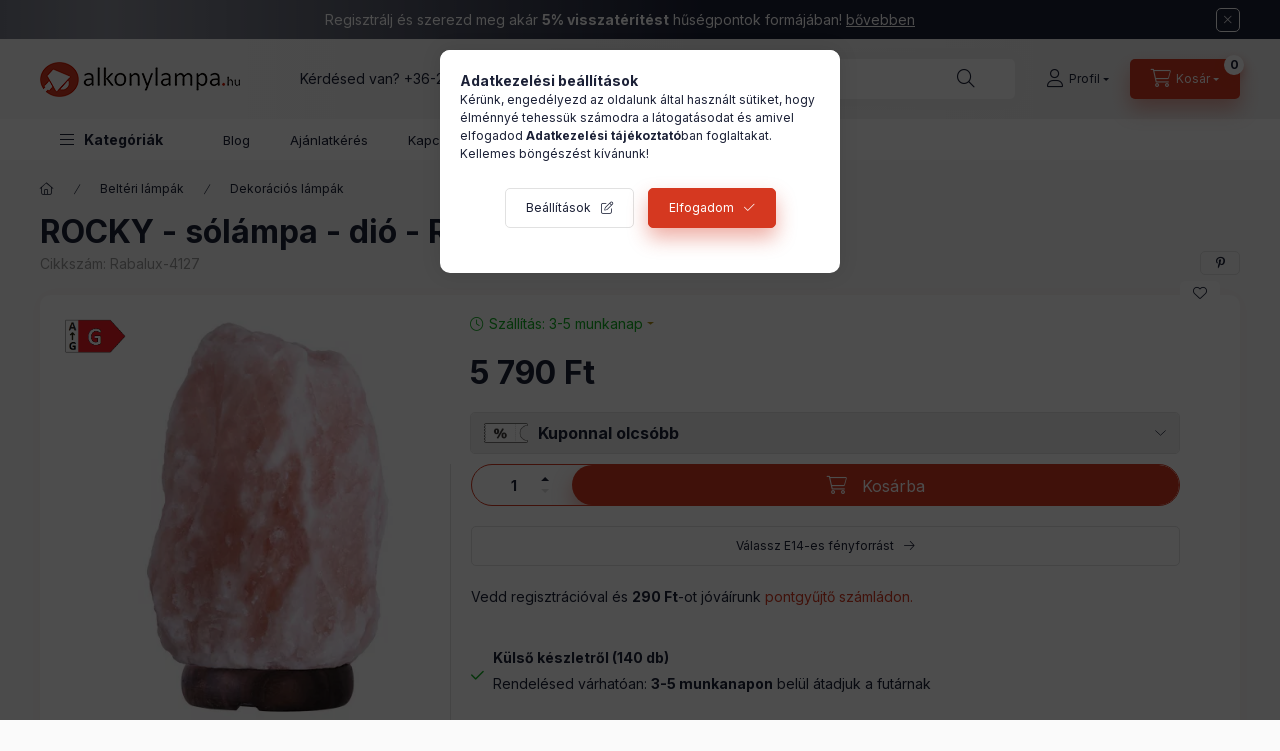

--- FILE ---
content_type: text/html; charset=UTF-8
request_url: https://www.alkonylampa.hu/rocky-solampa-dio-rabalux-4127
body_size: 33677
content:
<!DOCTYPE html>
<html lang="hu">
	<head>
		<meta charset="utf-8">
<meta name="description" content="ROCKY - sólámpa - dió - RABALUX 4127, garanciával kedvező áron, ingyenes házhozszállítással. Online rendelési lehetőség.">
<meta name="robots" content="index, follow">
<meta http-equiv="X-UA-Compatible" content="IE=Edge">
<meta property="og:site_name" content="Alkonylámpa" />
<meta property="og:title" content="ROCKY - sólámpa - dió - RABALUX 4127">
<meta property="og:description" content="ROCKY - sólámpa - dió - RABALUX 4127, garanciával kedvező áron, ingyenes házhozszállítással. Online rendelési lehetőség.">
<meta property="og:type" content="product">
<meta property="og:url" content="https://www.alkonylampa.hu/rocky-solampa-dio-rabalux-4127">
<meta property="og:image" content="https://www.alkonylampa.hu/img/84659/Rabalux-4127/Rabalux-4127.webp">
<meta name="dc.title" content="ROCKY - sólámpa - dió - RABALUX 4127">
<meta name="dc.description" content="ROCKY - sólámpa - dió - RABALUX 4127, garanciával kedvező áron, ingyenes házhozszállítással. Online rendelési lehetőség.">
<meta name="dc.publisher" content="Alkonylámpa">
<meta name="dc.language" content="hu">
<meta name="mobile-web-app-capable" content="yes">
<meta name="apple-mobile-web-app-capable" content="yes">
<meta name="MobileOptimized" content="320">
<meta name="HandheldFriendly" content="true">

<title>ROCKY - sólámpa - dió - RABALUX 4127</title>


<script>
var service_type="shop";
var shop_url_main="https://www.alkonylampa.hu";
var actual_lang="hu";
var money_len="0";
var money_thousend=" ";
var money_dec=",";
var shop_id=84659;
var unas_design_url="https:"+"/"+"/"+"www.alkonylampa.hu"+"/"+"!common_design"+"/"+"custom"+"/"+"janosvitez.unas.hu"+"/";
var unas_design_code='0';
var unas_base_design_code='2400';
var unas_design_ver=4;
var unas_design_subver=1;
var unas_shop_url='https://www.alkonylampa.hu';
var responsive="yes";
var price_nullcut_disable=1;
var config_plus=new Array();
config_plus['product_tooltip']=1;
config_plus['cart_fly_id']="cart-box__fly-to-desktop";
config_plus['cart_redirect']=1;
config_plus['cart_refresh_force']="1";
config_plus['money_type']='Ft';
config_plus['money_type_display']='Ft';
config_plus['accessible_design']=true;
var lang_text=new Array();

var UNAS = UNAS || {};
UNAS.shop={"base_url":'https://www.alkonylampa.hu',"domain":'www.alkonylampa.hu',"username":'janosvitez.unas.hu',"id":84659,"lang":'hu',"currency_type":'Ft',"currency_code":'HUF',"currency_rate":'1',"currency_length":0,"base_currency_length":0,"canonical_url":'https://www.alkonylampa.hu/rocky-solampa-dio-rabalux-4127'};
UNAS.design={"code":'0',"page":'product_details'};
UNAS.api_auth="5341cd41ba1e68e3ebdea739c609d224";
UNAS.customer={"email":'',"id":0,"group_id":0,"without_registration":0};
UNAS.shop["category_id"]="509305";
UNAS.shop["sku"]="Rabalux-4127";
UNAS.shop["product_id"]="644857554";
UNAS.shop["only_private_customer_can_purchase"] = false;
 

UNAS.text = {
    "button_overlay_close": `Bezár`,
    "popup_window": `Felugró ablak`,
    "list": `lista`,
    "updating_in_progress": `frissítés folyamatban`,
    "updated": `frissítve`,
    "is_opened": `megnyitva`,
    "is_closed": `bezárva`,
    "deleted": `törölve`,
    "consent_granted": `hozzájárulás megadva`,
    "consent_rejected": `hozzájárulás elutasítva`,
    "field_is_incorrect": `mező hibás`,
    "error_title": `Hiba!`,
    "product_variants": `termék változatok`,
    "product_added_to_cart": `A termék a kosárba került`,
    "product_added_to_cart_with_qty_problem": `A termékből csak [qty_added_to_cart] [qty_unit] került kosárba`,
    "product_removed_from_cart": `A termék törölve a kosárból`,
    "reg_title_name": `Név`,
    "reg_title_company_name": `Cégnév`,
    "number_of_items_in_cart": `Kosárban lévő tételek száma`,
    "cart_is_empty": `A kosár üres`,
    "cart_updated": `A kosár frissült`
};


UNAS.text["delete_from_compare"]= `Törlés összehasonlításból`;
UNAS.text["comparison"]= `Összehasonlítás`;

UNAS.text["delete_from_favourites"]= `Törlés a kedvencek közül`;
UNAS.text["add_to_favourites"]= `Kedvencekhez`;






window.lazySizesConfig=window.lazySizesConfig || {};
window.lazySizesConfig.loadMode=1;
window.lazySizesConfig.loadHidden=false;

window.dataLayer = window.dataLayer || [];
function gtag(){dataLayer.push(arguments)};
gtag('js', new Date());
</script>

<script src="https://www.alkonylampa.hu/!common_packages/jquery/jquery-3.2.1.js?mod_time=1690980617"></script>
<script src="https://www.alkonylampa.hu/!common_packages/jquery/plugins/migrate/migrate.js?mod_time=1690980618"></script>
<script src="https://www.alkonylampa.hu/!common_packages/jquery/plugins/tippy/popper-2.4.4.min.js?mod_time=1690980618"></script>
<script src="https://www.alkonylampa.hu/!common_packages/jquery/plugins/tippy/tippy-bundle.umd.min.js?mod_time=1690980618"></script>
<script src="https://www.alkonylampa.hu/!common_packages/jquery/plugins/tools/overlay/overlay.js?mod_time=1759904162"></script>
<script src="https://www.alkonylampa.hu/!common_packages/jquery/plugins/tools/toolbox/toolbox.expose.js?mod_time=1725517055"></script>
<script src="https://www.alkonylampa.hu/!common_packages/jquery/plugins/lazysizes/lazysizes.min.js?mod_time=1690980618"></script>
<script src="https://www.alkonylampa.hu/!common_packages/jquery/plugins/lazysizes/plugins/bgset/ls.bgset.min.js?mod_time=1753261540"></script>
<script src="https://www.alkonylampa.hu/!common_packages/jquery/own/shop_common/exploded/common.js?mod_time=1764831094"></script>
<script src="https://www.alkonylampa.hu/!common_packages/jquery/own/shop_common/exploded/common_overlay.js?mod_time=1759904162"></script>
<script src="https://www.alkonylampa.hu/!common_packages/jquery/own/shop_common/exploded/common_shop_popup.js?mod_time=1759904162"></script>
<script src="https://www.alkonylampa.hu/!common_packages/jquery/own/shop_common/exploded/function_accessibility_focus.js?mod_time=1759904162"></script>
<script src="https://www.alkonylampa.hu/!common_packages/jquery/own/shop_common/exploded/page_product_details.js?mod_time=1751445028"></script>
<script src="https://www.alkonylampa.hu/!common_packages/jquery/own/shop_common/exploded/function_favourites.js?mod_time=1725525526"></script>
<script src="https://www.alkonylampa.hu/!common_packages/jquery/own/shop_common/exploded/function_compare.js?mod_time=1751445028"></script>
<script src="https://www.alkonylampa.hu/!common_packages/jquery/own/shop_common/exploded/function_recommend.js?mod_time=1751445028"></script>
<script src="https://www.alkonylampa.hu/!common_packages/jquery/own/shop_common/exploded/function_search_smart_placeholder.js?mod_time=1751445028"></script>
<script src="https://www.alkonylampa.hu/!common_packages/jquery/own/shop_common/exploded/function_accessibility_status.js?mod_time=1764233415"></script>
<script src="https://www.alkonylampa.hu/!common_packages/jquery/plugins/hoverintent/hoverintent.js?mod_time=1690980618"></script>
<script src="https://www.alkonylampa.hu/!common_packages/jquery/own/shop_tooltip/shop_tooltip.js?mod_time=1759904162"></script>
<script src="https://www.alkonylampa.hu/!common_packages/jquery/plugins/flickity/v3/flickity.pkgd.min.js?mod_time=1759904162"></script>
<script src="https://www.alkonylampa.hu/!common_packages/jquery/plugins/toastr/toastr.min.js?mod_time=1690980618"></script>
<script src="https://www.alkonylampa.hu/!common_design/base/002400/main.js?mod_time=1764233415"></script>
<script src="https://www.alkonylampa.hu/!common_packages/jquery/plugins/flickity/v3/as-nav-for.js?mod_time=1690980618"></script>
<script src="https://www.alkonylampa.hu/!common_packages/jquery/plugins/flickity/v3/flickity-sync.js?mod_time=1690980618"></script>
<script src="https://www.alkonylampa.hu/!common_packages/jquery/plugins/photoswipe/photoswipe.min.js?mod_time=1690980618"></script>
<script src="https://www.alkonylampa.hu/!common_packages/jquery/plugins/photoswipe/photoswipe-ui-default.min.js?mod_time=1690980618"></script>

<link href="https://www.alkonylampa.hu/temp/shop_84659_2d0881faf14ce4accd71c71b69a71e55.css?mod_time=1768647798" rel="stylesheet" type="text/css">

<link href="https://www.alkonylampa.hu/rocky-solampa-dio-rabalux-4127" rel="canonical">
<link rel="apple-touch-icon" href="https://www.alkonylampa.hu/shop_ordered/84659/pic/favicon/favicon72.png" sizes="72x72">
<link rel="apple-touch-icon" href="https://www.alkonylampa.hu/shop_ordered/84659/pic/favicon/favicon114.png" sizes="114x114">
<link rel="apple-touch-icon" href="https://www.alkonylampa.hu/shop_ordered/84659/pic/favicon/favicon152.png" sizes="152x152">
<link rel="apple-touch-icon" href="https://www.alkonylampa.hu/shop_ordered/84659/pic/favicon/favicon167.png" sizes="167x167">
<link rel="apple-touch-icon" href="https://www.alkonylampa.hu/shop_ordered/84659/pic/favicon/favicon180.png" sizes="180x180">
<link id="favicon-16x16" rel="icon" type="image/png" href="https://www.alkonylampa.hu/shop_ordered/84659/pic/favicon/favicon16.png" sizes="16x16">
<link id="favicon-32x32" rel="icon" type="image/png" href="https://www.alkonylampa.hu/shop_ordered/84659/pic/favicon/favicon32.png" sizes="32x32">
<link id="favicon-96x96" rel="icon" type="image/png" href="https://www.alkonylampa.hu/shop_ordered/84659/pic/favicon/favicon96.png" sizes="96x96">
<link id="favicon-192x192" rel="icon" type="image/png" href="https://www.alkonylampa.hu/shop_ordered/84659/pic/favicon/favicon192.png" sizes="192x192">
<link href="https://www.alkonylampa.hu/shop_ordered/84659/design_pic/favicon.ico" rel="shortcut icon">
<script>
        var google_consent=1;
    
        gtag('consent', 'default', {
           'ad_storage': 'denied',
           'ad_user_data': 'denied',
           'ad_personalization': 'denied',
           'analytics_storage': 'denied',
           'functionality_storage': 'denied',
           'personalization_storage': 'denied',
           'security_storage': 'granted'
        });

    
        gtag('consent', 'update', {
           'ad_storage': 'denied',
           'ad_user_data': 'denied',
           'ad_personalization': 'denied',
           'analytics_storage': 'denied',
           'functionality_storage': 'denied',
           'personalization_storage': 'denied',
           'security_storage': 'granted'
        });

        </script>
    <script async src="https://www.googletagmanager.com/gtag/js?id=G-SCP5TBZRJ3"></script>    <script>
    gtag('config', 'G-SCP5TBZRJ3');

        </script>
        <script>
    var google_analytics=1;

                gtag('event', 'view_item', {
              "currency": "HUF",
              "value": '5790',
              "items": [
                  {
                      "item_id": "Rabalux-4127",
                      "item_name": "ROCKY - sólámpa - dió - RABALUX 4127",
                      "item_category": "Beltéri lámpák/Dekorációs lámpák",
                      "price": '5790'
                  }
              ],
              'non_interaction': true
            });
               </script>
           <script>
        gtag('config', 'AW-1046016842',{'allow_enhanced_conversions':true});
                </script>
                <script>
                       gtag('config', 'AW-10860576129');
                </script>
            <script>
        var google_ads=1;

                gtag('event','remarketing', {
            'ecomm_pagetype': 'product',
            'ecomm_prodid': ["Rabalux-4127"],
            'ecomm_totalvalue': 5790        });
            </script>
    <!-- Arukereso.cz PRODUCT DETAIL script -->
<script>
  (function(t, r, a, c, k, i, n, g) {t["ROIDataObject"] = k;
      t[k]=t[k]||function(){(t[k].q=t[k].q||[]).push(arguments)},t[k].c=i;n=r.createElement(a),
      g=r.getElementsByTagName(a)[0];n.async=1;n.src=c;g.parentNode.insertBefore(n,g)
      })(window, document, "script", "//www.arukereso.hu/ocm/sdk.js?source=unas&version=2&page=product_detail","arukereso", "hu");
</script>
<!-- End Arukereso.hu PRODUCT DETAIL script -->

<script>

const year = 2024,
	month = 04,
	day = 26,
	hour = 23,
	min = 59,
	sec = 0;



      (function() {
let script = document.createElement("script");
script.type = 'module';
script.src = 'https://widget.molin.ai/shop-ai.js?w=3mn0hxk1';
document.head.append(script);
})();
    

</script>

		<meta content="width=device-width, initial-scale=1.0" name="viewport" />
		<link rel="preconnect" href="https://fonts.gstatic.com">
		<link rel="preload" href="https://fonts.googleapis.com/css2?family=Inter:wght@400;700;900&display=swap" as="style" />
		<link rel="stylesheet" href="https://fonts.googleapis.com/css2?family=Inter:wght@400;700;900&display=swap" media="print" onload="this.media='all'">
		<noscript>
			<link rel="stylesheet" href="https://fonts.googleapis.com/css2?family=Inter:wght@400;700;900&display=swap" />
		</noscript>
		<link rel="preload" href="https://www.alkonylampa.hu/!common_design/own/fonts/2400/customicons/custom-icons.css" as="style">
		<link rel="stylesheet" href="https://www.alkonylampa.hu/!common_design/own/fonts/2400/customicons/custom-icons.css" media="print" onload="this.media='all'">
		<noscript>
			<link rel="stylesheet" href="https://www.alkonylampa.hu/!common_design/own/fonts/2400/customicons/custom-icons.css" />
		</noscript>
		<link href="https://www.alkonylampa.hu/!common_design/custom/janosvitez.unas.hu/css/flipclock.css" media="print" onload="this.media='all'" rel="stylesheet">
		
		
		
		
		
		<script defer src="https://www.alkonylampa.hu/!common_design/custom/janosvitez.unas.hu/js/flipclock.min.js"></script>
		
		
		
				
		
		
		
		
		
		
		
		
		
				
		
		
		
		
	</head>

				
				
	
	
	
	
	
	
	
	
	
	
				 	
	
	
	
	
	<body class='design_ver4 design_subver1' id="ud_shop_artdet">
		<div id="box_compare_content" class="text-center fixed-bottom">
				    
                        <script>
                $(document).ready(function(){
                    $("#box_container_shop_compare").hide();
                    $(".js-box-compare-dropdown-btn").hide();
                });
            </script>
            
	
	</div>
	<script>
		function checkCompareItems() {
			let $compare_item_num_el = $('.js-box-compare-item-num');
			$('.box-compare__dropdown-btn-item-num').html($compare_item_num_el.attr('data-count'));
		}
		$(document).on('compareBoxRefreshed', function () {
			checkCompareItems();
		});
	</script>
	
	<div id="image_to_cart" style="display:none; position:absolute; z-index:100000;"></div>
<div class="overlay_common overlay_warning" id="overlay_cart_add"></div>
<script>$(document).ready(function(){ overlay_init("cart_add",{"onBeforeLoad":false}); });</script>
<div id="overlay_login_outer"></div>	
	<script>
	$(document).ready(function(){
	    var login_redir_init="";

		$("#overlay_login_outer").overlay({
			onBeforeLoad: function() {
                var login_redir_temp=login_redir_init;
                if (login_redir_act!="") {
                    login_redir_temp=login_redir_act;
                    login_redir_act="";
                }

									$.ajax({
						type: "GET",
						async: true,
						url: "https://www.alkonylampa.hu/shop_ajax/ajax_popup_login.php",
						data: {
							shop_id:"84659",
							lang_master:"hu",
                            login_redir:login_redir_temp,
							explicit:"ok",
							get_ajax:"1"
						},
						success: function(data){
							$("#overlay_login_outer").html(data);
							if (unas_design_ver >= 5) $("#overlay_login_outer").modal('show');
							$('#overlay_login1 input[name=shop_pass_login]').keypress(function(e) {
								var code = e.keyCode ? e.keyCode : e.which;
								if(code.toString() == 13) {		
									document.form_login_overlay.submit();		
								}	
							});	
						}
					});
								},
			top: 50,
			mask: {
	color: "#000000",
	loadSpeed: 200,
	maskId: "exposeMaskOverlay",
	opacity: 0.7
},
			closeOnClick: (config_plus['overlay_close_on_click_forced'] === 1),
			onClose: function(event, overlayIndex) {
				$("#login_redir").val("");
			},
			load: false
		});
		
			});
	function overlay_login() {
		$(document).ready(function(){
			$("#overlay_login_outer").overlay().load();
		});
	}
	function overlay_login_remind() {
        if (unas_design_ver >= 5) {
            $("#overlay_remind").overlay().load();
        } else {
            $(document).ready(function () {
                $("#overlay_login_outer").overlay().close();
                setTimeout('$("#overlay_remind").overlay().load();', 250);
            });
        }
	}

    var login_redir_act="";
    function overlay_login_redir(redir) {
        login_redir_act=redir;
        $("#overlay_login_outer").overlay().load();
    }
	</script>  
	<div class="overlay_common overlay_info" id="overlay_remind"></div>
<script>$(document).ready(function(){ overlay_init("remind",[]); });</script>

	<script>
    	function overlay_login_error_remind() {
		$(document).ready(function(){
			load_login=0;
			$("#overlay_error").overlay().close();
			setTimeout('$("#overlay_remind").overlay().load();', 250);	
		});
	}
	</script>  
	<div class="overlay_common overlay_info" id="overlay_newsletter"></div>
<script>$(document).ready(function(){ overlay_init("newsletter",[]); });</script>

<script>
function overlay_newsletter() {
    $(document).ready(function(){
        $("#overlay_newsletter").overlay().load();
    });
}
</script>
<div class="overlay_common overlay_error" id="overlay_script"></div>
<script>$(document).ready(function(){ overlay_init("script",[]); });</script>
<style> .grecaptcha-badge { display: none !important; } </style>     <script>
    $(document).ready(function() {
        $.ajax({
            type: "GET",
            url: "https://www.alkonylampa.hu/shop_ajax/ajax_stat.php",
            data: {master_shop_id:"84659",get_ajax:"1"}
        });
    });
    </script>
    

	
	<div id="container" class="page_shop_artdet_Rabalux_4127 		js-ajax-filter-box-checking		 filter-not-exists		 filter-box-in-dropdown		 nav-position-top		 header-will-fixed		 fixed-cart-on-artdet			">
				        <div class="js-element nanobar js-nanobar" data-element-name="header_text_section_1" role="region" aria-label="nanobar">
        <div class="container">
            <div class="header_text_section_1 nanobar__inner">
                                    <p>Regisztrálj és szerezd meg akár <strong>5% visszatérítést</strong> hűségpontok formájában! <span style="text-decoration: underline;"><a href="https://www.alkonylampa.hu/husegpont">bővebben</a></span></p>
                                    <div id="slide"></div>
                                <button type="button" class="btn btn-close nanobar__btn-close" onclick="closeNanobar(this,'header_text_section_1_hide','session','--nanobar-height');" aria-label="Bezár" title="Bezár"></button>
            </div>
        </div>
    </div>
    <script>
        window.addEventListener("DOMContentLoaded", function() {
            root.style.setProperty('--nanobar-height', getHeight($(".js-nanobar")) + "px");
        });
    </script>
    
				<nav id="nav--mobile-top" class="nav header nav--mobile nav--top d-sm-none js-header js-header-fixed">
			<div class="header-inner js-header-inner w-100">
				<div class="d-flex justify-content-center d-sm-none">
										<button type="button" class="hamburger-box__dropdown-btn-mobile burger btn dropdown__btn" id="hamburger-box__dropdown-btn" aria-label="hamburger button" data-btn-for="#hamburger-box__dropdown">
						<span class="burger__lines">
							<span class="burger__line"></span>
							<span class="burger__line"></span>
							<span class="burger__line"></span>
						</span>
						<span class="dropdown__btn-text">
							Kategóriák
						</span>
					</button>
										<button class="search-box__dropdown-btn btn dropdown__btn" aria-label="search button" type="button" data-btn-for="#search-box__dropdown">
						<span class="search-box__dropdown-btn-icon dropdown__btn-icon icon--search"></span>
					</button>

					    
    

					

					
					        <button class="profile__dropdown-btn js-profile-btn btn dropdown__btn" id="profile__dropdown-btn" type="button"
            data-orders="https://www.alkonylampa.hu/shop_order_track.php" data-btn-for="#profile__dropdown"
            aria-label="Profil" aria-haspopup="dialog" aria-expanded="false" aria-controls="profile__dropdown"
    >
        <span class="profile__dropdown-btn-icon dropdown__btn-icon icon--user"></span>
        <span class="profile__text dropdown__btn-text">Profil</span>
            </button>
    
    
					<button class="cart-box__dropdown-btn btn dropdown__btn js-cart-box-loaded-by-ajax" aria-label="cart button" type="button" data-btn-for="#cart-box__dropdown">
						<span class="cart-box__dropdown-btn-icon dropdown__btn-icon icon--cart"></span>
						<span class="cart-box__text dropdown__btn-text">Kosár</span>
									<div id="box_cart_content" class="cart-box">	<span class="bubble cart-box__bubble">0</span>
	</div>
	
					</button>
				</div>
			</div>
		</nav>
						<header class="header header--mobile py-3 px-4 d-flex justify-content-center d-sm-none position-relative has-tel">
			    <div id="header_logo_img" class="js-element header_logo logo" data-element-name="header_logo">
        <div class="header_logo-img-container">
            <div class="header_logo-img-wrapper">
                                                <a class="has-img" href="https://www.alkonylampa.hu/">                    <picture>
                                                <source srcset="https://www.alkonylampa.hu/!common_design/custom/janosvitez.unas.hu/element/layout_hu_header_logo-400x120_1_default.png?time=1698303759 1x, https://www.alkonylampa.hu/!common_design/custom/janosvitez.unas.hu/element/layout_hu_header_logo-400x120_1_default_retina.png?time=1698303759 2x" />
                        <img                              width="200" height="60"
                                                          src="https://www.alkonylampa.hu/!common_design/custom/janosvitez.unas.hu/element/layout_hu_header_logo-400x120_1_default.png?time=1698303759"                             
                             alt="Alkonylámpa                        "/>
                    </picture>
                    </a>                                        </div>
        </div>
    </div>

						<div class="js-element header_text_section_2 d-sm-none" data-element-name="header_text_section_2">
            <div class="header_text_section_2-slide slide-1"><p>Kérdésed van? <a href="tel:+36205518403">+36-20/551-8403</a></p></div>
    </div>

		
		</header>
		<header id="header--desktop" class="header header--desktop d-none d-sm-block js-header js-header-fixed">
			<div class="header-inner js-header-inner">
				<div class="header__top">
					<div class="container">
						<div class="header__top-inner">
							<div class="row no-gutters gutters-md-10 justify-content-center align-items-center">
								<div class="header__top-left col col-xl-auto">
									<div class="header__left-inner d-flex align-items-center">
																				<div class="nav-link--products-placeholder-on-fixed-header burger btn">
											<span class="burger__lines">
												<span class="burger__line"></span>
												<span class="burger__line"></span>
												<span class="burger__line"></span>
											</span>
											<span class="burger__text dropdown__btn-text">
												Kategóriák
											</span>
										</div>
										<button type="button" class="hamburger-box__dropdown-btn burger btn dropdown__btn d-lg-none" id="hamburger-box__dropdown-btn2" aria-label="hamburger button" data-btn-for="#hamburger-box__dropdown">
											<span class="burger__lines">
											  <span class="burger__line"></span>
											  <span class="burger__line"></span>
											  <span class="burger__line"></span>
											</span>
											<span class="burger__text dropdown__btn-text">
											  Kategóriák
											</span>
										</button>
																				    <div id="header_logo_img" class="js-element header_logo logo" data-element-name="header_logo">
        <div class="header_logo-img-container">
            <div class="header_logo-img-wrapper">
                                                <a class="has-img" href="https://www.alkonylampa.hu/">                    <picture>
                                                <source srcset="https://www.alkonylampa.hu/!common_design/custom/janosvitez.unas.hu/element/layout_hu_header_logo-400x120_1_default.png?time=1698303759 1x, https://www.alkonylampa.hu/!common_design/custom/janosvitez.unas.hu/element/layout_hu_header_logo-400x120_1_default_retina.png?time=1698303759 2x" />
                        <img                              width="200" height="60"
                                                          src="https://www.alkonylampa.hu/!common_design/custom/janosvitez.unas.hu/element/layout_hu_header_logo-400x120_1_default.png?time=1698303759"                             
                             alt="Alkonylámpa                        "/>
                    </picture>
                    </a>                                        </div>
        </div>
    </div>

										<div class="js-element header_text_section_2" data-element-name="header_text_section_2">
            <div class="header_text_section_2-slide slide-1"><p>Kérdésed van? <a href="tel:+36205518403">+36-20/551-8403</a></p></div>
    </div>

									</div>
								</div>
								<div class="header__top-right col-auto col-xl d-flex justify-content-end align-items-center">
									<button class="search-box__dropdown-btn btn dropdown__btn d-xl-none" id="#search-box__dropdown-btn2" aria-label="search button" type="button" data-btn-for="#search-box__dropdown2">
										<span class="search-box__dropdown-btn-icon dropdown__btn-icon icon--search"></span>
										<span class="search-box__text dropdown__btn-text">Keresés</span>
									</button>
									<div class="search-box__dropdown dropdown__content dropdown__content-till-lg" id="search-box__dropdown2" data-content-for="#search-box__dropdown-btn2" data-content-direction="full">
										<span class="dropdown__caret"></span>
										<button class="dropdown__btn-close search-box__dropdown__btn-close btn-close" type="button" title="bezár" aria-label="bezár"></button>
										<div class="dropdown__content-inner search-box__inner position-relative js-search browser-is-chrome search-smart-enabled"
     id="box_search_content2">
    <form name="form_include_search2" id="form_include_search2" action="https://www.alkonylampa.hu/shop_search.php" method="get">
    <div class="search-box__form-inner d-flex flex-column">
        <div class="form-group box-search-group mb-0 js-search-smart-insert-after-here">
            <input data-stay-visible-breakpoint="1280" id="box_search_input2" class="search-box__input ac_input js-search-input form-control"
                   name="search" pattern=".{3,100}" aria-label="Nem találod amit keresel?" title="Hosszabb kereső kifejezést írj be!"
                   placeholder="Nem találod amit keresel?" type="search" maxlength="100" autocomplete="off" required                   role="combobox" aria-autocomplete="list" aria-expanded="false"
                                      aria-controls="search-smart-suggestions search-smart-actual-query search-smart-categories search-smart-contents search-smart-products"
                               >
            <div class="search-box__search-btn-outer input-group-append" title="Keresés">
                <button class="btn search-box__search-btn" aria-label="Keresés">
                    <span class="search-box__search-btn-icon icon--search"></span>
                </button>
            </div>
            <div class="search__loading">
                <div class="loading-spinner--small"></div>
            </div>
        </div>
        <div class="ac_results2">
            <span class="ac_result__caret"></span>
        </div>
    </div>
    </form>
</div>

									</div>
																		        <button class="profile__dropdown-btn js-profile-btn btn dropdown__btn" id="profile__dropdown-btn" type="button"
            data-orders="https://www.alkonylampa.hu/shop_order_track.php" data-btn-for="#profile__dropdown"
            aria-label="Profil" aria-haspopup="dialog" aria-expanded="false" aria-controls="profile__dropdown"
    >
        <span class="profile__dropdown-btn-icon dropdown__btn-icon icon--user"></span>
        <span class="profile__text dropdown__btn-text">Profil</span>
            </button>
    
    
									<button id="cart-box__fly-to-desktop" class="cart-box__dropdown-btn btn dropdown__btn js-cart-box-loaded-by-ajax" aria-label="cart button" type="button" data-btn-for="#cart-box__dropdown">
										<span class="cart-box__dropdown-btn-icon dropdown__btn-icon icon--cart"></span>
										<span class="cart-box__text dropdown__btn-text">Kosár</span>
										<span class="bubble cart-box__bubble">-</span>
									</button>
								</div>
							</div>
						</div>
					</div>
				</div>
								<div class="header__bottom">
					<div class="container">
						<nav class="navbar d-none d-lg-flex navbar-expand navbar-light align-items-stretch">
														<ul id="nav--cat" class="nav nav--cat js-navbar-nav">
								<li class="nav-item dropdown nav--main nav-item--products">
									<a class="nav-link nav-link--products burger d-lg-flex" href="#" onclick="event.preventDefault();" role="button" data-text="Kategóriák" data-toggle="dropdown" aria-expanded="false" aria-haspopup="true">
										<span class="burger__lines">
											<span class="burger__line"></span>
											<span class="burger__line"></span>
											<span class="burger__line"></span>
										</span>
										<span class="burger__text dropdown__btn-text">
											Kategóriák
										</span>
									</a>
									<div id="dropdown-cat" class="dropdown-menu d-none d-block clearfix dropdown--cat with-avoid-breaking-megasubmenu dropdown--level-0">
													<ul class="nav-list--0">
			<li id="nav-item-new" class="nav-item spec-item js-nav-item-new">
						<a class="nav-link" href="https://www.alkonylampa.hu/ujdonsagok" >
												<div class="align-items-center gutters-5 row">
						<div class="col-auto">
																					<img height="20" src="https://www.alkonylampa.hu/shop_ordered/84659/pic/ujdonsagok.svg" width="20">							
						</div>
						<div class="col">
							<span class="nav-link__text">
								Újdonságok							</span>
						</div>
					</div>
							</a>
					</li>
			<li id="nav-item-akcio" class="nav-item spec-item js-nav-item-akcio">
						<a class="nav-link" href="https://www.alkonylampa.hu/akcios-lampa" >
												<div class="align-items-center gutters-5 row">
						<div class="col-auto">
							<img height="20" src="https://www.alkonylampa.hu/shop_ordered/84659/pic/akciok.svg" width="20">																					
						</div>
						<div class="col">
							<span class="nav-link__text">
								Akciók							</span>
						</div>
					</div>
							</a>
					</li>
			<li id="nav-item-stock" class="nav-item spec-item js-nav-item-stock">
						<a class="nav-link" href="https://www.alkonylampa.hu/lampa-express" >
												<div class="align-items-center gutters-5 row">
						<div class="col-auto">
														<img height="20" src="https://www.alkonylampa.hu/shop_ordered/84659/pic/azonnal-szallithato-termekek.svg" width="20">														
						</div>
						<div class="col">
							<span class="nav-link__text">
								Lámpa Express							</span>
						</div>
					</div>
							</a>
					</li>
			<li id="nav-item-852730" class="nav-item dropdown js-nav-item-852730">
						<a class="nav-link" href="https://www.alkonylampa.hu/belteri-lampak"  data-toggle="dropdown" data-mouseover="handleSub('852730','https://www.alkonylampa.hu/shop_ajax/ajax_box_cat.php?get_ajax=1&type=layout&change_lang=hu&level=1&key=852730&box_var_name=shop_cat&box_var_layout_cache=1&box_var_expand_cache=yes&box_var_expand_cache_name=desktop&box_var_layout_level0=0&box_var_layout_level1=1&box_var_layout=2&box_var_ajax=1&box_var_section=content&box_var_highlight=yes&box_var_type=expand&box_var_div=no');" aria-haspopup="true" aria-expanded="false">
												<div class="align-items-center gutters-5 row">
						<div class="col-auto">
																												<p><img src="https://www.alkonylampa.hu/shop_ordered/84659/pic/belteri_lampa.svg" width="20" height="20" alt="" /></p>
						</div>
						<div class="col">
							<span class="nav-link__text">
								Beltéri lámpák							</span>
						</div>
					</div>
							</a>
						<div class="megasubmenu dropdown-menu">
				<div class="megasubmenu__sticky-content">
					<div class="loading-spinner"></div>
				</div>
							</div>
					</li>
			<li id="nav-item-908299" class="nav-item dropdown js-nav-item-908299">
						<a class="nav-link" href="https://www.alkonylampa.hu/fenyforrasok"  data-toggle="dropdown" data-mouseover="handleSub('908299','https://www.alkonylampa.hu/shop_ajax/ajax_box_cat.php?get_ajax=1&type=layout&change_lang=hu&level=1&key=908299&box_var_name=shop_cat&box_var_layout_cache=1&box_var_expand_cache=yes&box_var_expand_cache_name=desktop&box_var_layout_level0=0&box_var_layout_level1=1&box_var_layout=2&box_var_ajax=1&box_var_section=content&box_var_highlight=yes&box_var_type=expand&box_var_div=no');" aria-haspopup="true" aria-expanded="false">
												<div class="align-items-center gutters-5 row">
						<div class="col-auto">
																												<p><img src="https://www.alkonylampa.hu/shop_ordered/84659/pic/fenyforras.svg" width="20" height="20" alt="" /></p>
						</div>
						<div class="col">
							<span class="nav-link__text">
								Fényforrások							</span>
						</div>
					</div>
							</a>
						<div class="megasubmenu dropdown-menu">
				<div class="megasubmenu__sticky-content">
					<div class="loading-spinner"></div>
				</div>
							</div>
					</li>
			<li id="nav-item-468601" class="nav-item dropdown js-nav-item-468601">
						<a class="nav-link" href="https://www.alkonylampa.hu/helyisegek-szerint"  data-toggle="dropdown" data-mouseover="handleSub('468601','https://www.alkonylampa.hu/shop_ajax/ajax_box_cat.php?get_ajax=1&type=layout&change_lang=hu&level=1&key=468601&box_var_name=shop_cat&box_var_layout_cache=1&box_var_expand_cache=yes&box_var_expand_cache_name=desktop&box_var_layout_level0=0&box_var_layout_level1=1&box_var_layout=2&box_var_ajax=1&box_var_section=content&box_var_highlight=yes&box_var_type=expand&box_var_div=no');" aria-haspopup="true" aria-expanded="false">
												<div class="align-items-center gutters-5 row">
						<div class="col-auto">
																												<p><img src="https://www.alkonylampa.hu/shop_ordered/84659/pic/helyisegek_szerint.svg" width="20" height="20" alt="" /></p>
						</div>
						<div class="col">
							<span class="nav-link__text">
								Helyiségek szerint							</span>
						</div>
					</div>
							</a>
						<div class="megasubmenu dropdown-menu">
				<div class="megasubmenu__sticky-content">
					<div class="loading-spinner"></div>
				</div>
							</div>
					</li>
			<li id="nav-item-222016" class="nav-item dropdown js-nav-item-222016">
						<a class="nav-link" href="https://www.alkonylampa.hu/kulteri-lampak"  data-toggle="dropdown" data-mouseover="handleSub('222016','https://www.alkonylampa.hu/shop_ajax/ajax_box_cat.php?get_ajax=1&type=layout&change_lang=hu&level=1&key=222016&box_var_name=shop_cat&box_var_layout_cache=1&box_var_expand_cache=yes&box_var_expand_cache_name=desktop&box_var_layout_level0=0&box_var_layout_level1=1&box_var_layout=2&box_var_ajax=1&box_var_section=content&box_var_highlight=yes&box_var_type=expand&box_var_div=no');" aria-haspopup="true" aria-expanded="false">
												<div class="align-items-center gutters-5 row">
						<div class="col-auto">
																												<p><img src="https://www.alkonylampa.hu/shop_ordered/84659/pic/kulteri_lampa.svg" width="20" height="20" alt="" /></p>
						</div>
						<div class="col">
							<span class="nav-link__text">
								Kültéri lámpák							</span>
						</div>
					</div>
							</a>
						<div class="megasubmenu dropdown-menu">
				<div class="megasubmenu__sticky-content">
					<div class="loading-spinner"></div>
				</div>
							</div>
					</li>
			<li id="nav-item-997082" class="nav-item dropdown js-nav-item-997082">
						<a class="nav-link" href="https://www.alkonylampa.hu/marka"  data-toggle="dropdown" data-mouseover="handleSub('997082','https://www.alkonylampa.hu/shop_ajax/ajax_box_cat.php?get_ajax=1&type=layout&change_lang=hu&level=1&key=997082&box_var_name=shop_cat&box_var_layout_cache=1&box_var_expand_cache=yes&box_var_expand_cache_name=desktop&box_var_layout_level0=0&box_var_layout_level1=1&box_var_layout=2&box_var_ajax=1&box_var_section=content&box_var_highlight=yes&box_var_type=expand&box_var_div=no');" aria-haspopup="true" aria-expanded="false">
												<div class="align-items-center gutters-5 row">
						<div class="col-auto">
																												<p><img src="https://www.alkonylampa.hu/shop_ordered/84659/pic/marka.svg" width="20" height="20" alt="" /></p>
						</div>
						<div class="col">
							<span class="nav-link__text">
								Márka							</span>
						</div>
					</div>
							</a>
						<div class="megasubmenu dropdown-menu">
				<div class="megasubmenu__sticky-content">
					<div class="loading-spinner"></div>
				</div>
							</div>
					</li>
			<li id="nav-item-898884" class="nav-item dropdown js-nav-item-898884">
						<a class="nav-link" href="https://www.alkonylampa.hu/okos-vilagitas"  data-toggle="dropdown" data-mouseover="handleSub('898884','https://www.alkonylampa.hu/shop_ajax/ajax_box_cat.php?get_ajax=1&type=layout&change_lang=hu&level=1&key=898884&box_var_name=shop_cat&box_var_layout_cache=1&box_var_expand_cache=yes&box_var_expand_cache_name=desktop&box_var_layout_level0=0&box_var_layout_level1=1&box_var_layout=2&box_var_ajax=1&box_var_section=content&box_var_highlight=yes&box_var_type=expand&box_var_div=no');" aria-haspopup="true" aria-expanded="false">
												<div class="align-items-center gutters-5 row">
						<div class="col-auto">
																												<p><img src="https://www.alkonylampa.hu/shop_ordered/84659/pic/okos_vilagitas.svg" width="20" height="20" alt="" /></p>
						</div>
						<div class="col">
							<span class="nav-link__text">
								Okos világítás							</span>
						</div>
					</div>
							</a>
						<div class="megasubmenu dropdown-menu">
				<div class="megasubmenu__sticky-content">
					<div class="loading-spinner"></div>
				</div>
							</div>
					</li>
		</ul>

	
									</div>
								</li>
							</ul>
																													
	<ul id="nav--menu" class="nav nav--menu js-navbar-nav">
									<li class="nav-item nav--main js-nav-item-930300">
										<a class="nav-link" href="https://www.alkonylampa.hu/blog" >
											Blog
					</a>
									</li>
												<li class="nav-item nav--main js-nav-item-156838">
										<a class="nav-link" href="https://www.alkonylampa.hu/ajanlatkeres" >
											Ajánlatkérés
					</a>
									</li>
												<li class="nav-item nav--main js-nav-item-292104">
										<a class="nav-link" href="https://www.alkonylampa.hu/kapcsolat" >
											Kapcsolat
					</a>
									</li>
												<li class="nav-item nav--main js-nav-item-354684">
										<a class="nav-link" href="https://www.alkonylampa.hu/kapcsolat?tab=shipping" >
											Szállítás
					</a>
									</li>
												<li class="nav-item nav--main js-nav-item-564946">
										<a class="nav-link" href="https://www.alkonylampa.hu/lapozhato-katalogusok" >
											Lapozható katalógusok
					</a>
									</li>
												<a class="kuponok" hidden href="https://www.alkonylampa.hu/kupon">
					<div class="align-items-center d-flex h-100"><img alt="Kuponok" height="28" loading="lazy" src="https://www.alkonylampa.hu/shop_ordered/84659/pic/kuponok.png" width="100"><div>
				</a>
						</ul>

	
													</nav>
						<script>
    let addOverflowHidden = function() {
        $('.hamburger-box__dropdown-inner').addClass('overflow-hidden');
    }
    function scrollToBreadcrumb() {
        scrollToElement({ element: '.nav-list-breadcrumb', offset: getVisibleDistanceTillHeaderBottom(), scrollIn: '.hamburger-box__dropdown-inner', container: '.hamburger-box__dropdown-inner', duration: 0, callback: addOverflowHidden });
    }

    function setHamburgerBoxHeight(height) {
        $('.hamburger-box__dropdown').css('height', height + 80);
    }

    let mobileMenuScrollData = [];

    function handleSub2(thisOpenBtn, id, ajaxUrl) {
        let navItem = $('#nav-item-'+id+'--m');
        let openBtn = $(thisOpenBtn);
        let $thisScrollableNavList = navItem.closest('.nav-list-mobile');
        let thisNavListLevel = $thisScrollableNavList.data("level");

        if ( thisNavListLevel == 0 ) {
            $thisScrollableNavList = navItem.closest('.hamburger-box__dropdown-inner');
        }
        mobileMenuScrollData["level_" + thisNavListLevel + "_position"] = $thisScrollableNavList.scrollTop();
        mobileMenuScrollData["level_" + thisNavListLevel + "_element"] = $thisScrollableNavList;

        if (!navItem.hasClass('ajax-loading')) {
            if (catSubOpen2(openBtn, navItem)) {
                if (ajaxUrl) {
                    if (!navItem.hasClass('ajax-loaded')) {
                        catSubLoad2(navItem, ajaxUrl);
                    } else {
                        scrollToBreadcrumb();
                    }
                } else {
                    scrollToBreadcrumb();
                }
            }
        }
    }
    function catSubOpen2(openBtn,navItem) {
        let thisSubMenu = navItem.find('.nav-list-menu--sub').first();
        let thisParentMenu = navItem.closest('.nav-list-menu');
        thisParentMenu.addClass('hidden');

        if (navItem.hasClass('show')) {
            openBtn.attr('aria-expanded','false');
            navItem.removeClass('show');
            thisSubMenu.removeClass('show');
        } else {
            openBtn.attr('aria-expanded','true');
            navItem.addClass('show');
            thisSubMenu.addClass('show');
            if (window.matchMedia('(min-width: 576px) and (max-width: 1259.8px )').matches) {
                let thisSubMenuHeight = thisSubMenu.outerHeight();
                if (thisSubMenuHeight > 0) {
                    setHamburgerBoxHeight(thisSubMenuHeight);
                }
            }
        }
        return true;
    }
    function catSubLoad2(navItem, ajaxUrl){
        let thisSubMenu = $('.nav-list-menu--sub', navItem);
        $.ajax({
            type: 'GET',
            url: ajaxUrl,
            beforeSend: function(){
                navItem.addClass('ajax-loading');
                setTimeout(function (){
                    if (!navItem.hasClass('ajax-loaded')) {
                        navItem.addClass('ajax-loader');
                        thisSubMenu.addClass('loading');
                    }
                }, 150);
            },
            success:function(data){
                thisSubMenu.html(data);
                $(document).trigger("ajaxCatSubLoaded");

                let thisParentMenu = navItem.closest('.nav-list-menu');
                let thisParentBreadcrumb = thisParentMenu.find('> .nav-list-breadcrumb');

                /* ha már van a szülőnek breadcrumbja, akkor azt hozzáfűzzük a gyerekhez betöltéskor */
                if (thisParentBreadcrumb.length > 0) {
                    let thisParentLink = thisParentBreadcrumb.find('.nav-list-parent-link').clone();
                    let thisSubMenuParentLink = thisSubMenu.find('.nav-list-parent-link');
                    thisParentLink.insertBefore(thisSubMenuParentLink);
                }

                navItem.removeClass('ajax-loading ajax-loader').addClass('ajax-loaded');
                thisSubMenu.removeClass('loading');
                if (window.matchMedia('(min-width: 576px) and (max-width: 1259.8px )').matches) {
                    let thisSubMenuHeight = thisSubMenu.outerHeight();
                    setHamburgerBoxHeight(thisSubMenuHeight);
                }
                scrollToBreadcrumb();
            }
        });
    }
    function catBack(thisBtn) {
        let thisCatLevel = $(thisBtn).closest('.nav-list-menu--sub');
        let thisParentItem = $(thisBtn).closest('.nav-item.show');
        let thisParentMenu = thisParentItem.closest('.nav-list-menu');

        if ( $(thisBtn).data("belongs-to-level") == 0 ) {
            mobileMenuScrollData["level_0_element"].animate({ scrollTop: mobileMenuScrollData["level_0_position"] }, 0, function() {});
        }

        if (window.matchMedia('(min-width: 576px) and (max-width: 1259.8px )').matches) {
            let thisParentMenuHeight = 0;
            if ( thisParentItem.parent('ul').hasClass('nav-list-mobile--0') ) {
                let sumHeight = 0;
                $( thisParentItem.closest('.hamburger-box__dropdown-nav-lists-wrapper').children() ).each(function() {
                    sumHeight+= $(this).outerHeight(true);
                });
                thisParentMenuHeight = sumHeight;
            } else {
                thisParentMenuHeight = thisParentMenu.outerHeight();
            }
            setHamburgerBoxHeight(thisParentMenuHeight);
        }
        if ( thisParentItem.parent('ul').hasClass('nav-list-mobile--0') ) {
            $('.hamburger-box__dropdown-inner').removeClass('overflow-hidden');
        }
        thisParentMenu.removeClass('hidden');
        thisCatLevel.removeClass('show');
        thisParentItem.removeClass('show');
        thisParentItem.find('.nav-button').attr('aria-expanded','false');
        return true;
    }

    function handleSub($id, $ajaxUrl) {
        let $navItem = $('#nav-item-'+$id);

        if (!$navItem.hasClass('ajax-loading')) {
            if (catSubOpen($navItem)) {
                if (!$navItem.hasClass('ajax-loaded')) {
                    catSubLoad($id, $ajaxUrl);
                }
            }
        }
    }

    function catSubOpen($navItem) {
        handleCloseDropdowns();
        let thisNavLink = $navItem.find('> .nav-link');
        let thisNavItem = thisNavLink.parent();
        let thisNavbarNav = $('.js-navbar-nav');
        let thisDropdownMenu = thisNavItem.find('.dropdown-menu').first();

        /*remove is-opened class form the rest menus (cat+plus)*/
        thisNavbarNav.find('.show').not(thisNavItem).not('.nav-item--products').not('.dropdown--cat').removeClass('show');

        /* check handler exists */
        let existingHandler = thisNavItem.data('keydownHandler');

        /* is has, off it */
        if (existingHandler) {
            thisNavItem.off('keydown', existingHandler);
        }

        const focusExitHandler = function(e) {
            if (e.key === "Escape") {
                handleCloseDropdownCat(false,{
                    reason: 'escape',
                    element: thisNavItem,
                    handler: focusExitHandler
                });
            }
        }

        if (thisNavItem.hasClass('show')) {
            thisNavLink.attr('aria-expanded','false');
            thisNavItem.removeClass('show');
            thisDropdownMenu.removeClass('show');
            $('html').removeClass('cat-megasubmenu-opened');
            $('#dropdown-cat').removeClass('has-opened');

            thisNavItem.off('keydown', focusExitHandler);
        } else {
            thisNavLink.attr('aria-expanded','true');
            thisNavItem.addClass('show');
            thisDropdownMenu.addClass('show');
            $('#dropdown-cat').addClass('has-opened');
            $('html').addClass('cat-megasubmenu-opened');

            thisNavItem.on('keydown', focusExitHandler);
            thisNavItem.data('keydownHandler', focusExitHandler);
        }
        return true;
    }
    function catSubLoad($id, $ajaxUrl){
        const $navItem = $('#nav-item-'+$id);
        const $thisMegasubmenu = $(".megasubmenu", $navItem);
        const parentDropdownMenuHeight = $navItem.closest('.dropdown-menu').outerHeight();
        const $thisMegasubmenuStickyContent = $(".megasubmenu__sticky-content", $thisMegasubmenu);
        $thisMegasubmenuStickyContent.css('height', parentDropdownMenuHeight);

        $.ajax({
            type: 'GET',
            url: $ajaxUrl,
            beforeSend: function(){
                $navItem.addClass('ajax-loading');
                setTimeout(function (){
                    if (!$navItem.hasClass('ajax-loaded')) {
                        $navItem.addClass('ajax-loader');
                    }
                }, 150);
            },
            success:function(data){
                $thisMegasubmenuStickyContent.html(data);
                const $thisScrollContainer = $thisMegasubmenu.find('.megasubmenu__cats-col').first();

                $thisScrollContainer.on('wheel', function(e){
                    e.preventDefault();
                    $(this).scrollLeft($(this).scrollLeft() + e.originalEvent.deltaY);
                });

                $navItem.removeClass('ajax-loading ajax-loader').addClass('ajax-loaded');
                $(document).trigger("ajaxCatSubLoaded");
            }
        });
    }

    $(document).ready(function () {
        $('.nav--menu .dropdown').on('focusout',function(event) {
            let dropdown = this.querySelector('.dropdown-menu');

                        const toElement = event.relatedTarget;

                        if (!dropdown.contains(toElement)) {
                dropdown.parentElement.classList.remove('show');
                dropdown.classList.remove('show');
            }
                        if (!event.target.closest('.dropdown.nav--main').contains(toElement)) {
                handleCloseMenuDropdowns();
            }
        });
         /* FÖLÉHÚZÁS */
        $('.nav-item.dropdown').on('focusin',function(event) {
            navItemDropdownOpen(event.currentTarget);
        });
        $('.nav--cat').on('focusout',function(event) {
                        if (!event.currentTarget.contains(event.relatedTarget)) {
                navItemDropdownClose(event.target.closest('.nav-item--products'));
            }
        });

        function navItemDropdownOpen(el) {
            handleCloseDropdowns();
            let thisNavItem = $(el);
            let thisNavLink = $('> .nav-link', thisNavItem);
            let thisNav = thisNavItem.closest('.js-navbar-nav');
            let thisDropdownItem = $('> .dropdown-item', thisNavItem);
            let thisNavLinkLeft = 0;

            if (thisNavLink.length > 0) {
                thisNavLinkLeft = thisNavLink.offset().left;
            }

            let thisDropdownMenu = thisNavItem.find('.dropdown-menu').first();
            let thisNavLinkAttr = thisNavLink.attr('data-mouseover');

            if (typeof thisNavLinkAttr !== 'undefined' && thisNavLinkAttr !== false) {
                eval(thisNavLinkAttr);
            }

            if ($headerHeight && thisNavLink.length > 0 && thisNav.hasClass('nav--menu') ) {
                thisDropdownMenu.css({
                    top: getVisibleDistanceTillHeaderBottom() + 'px',
                    left: thisNavLinkLeft + 'px'
                });
            }

            /* it's a category dropdown */
            if ( !thisNav.hasClass('nav--menu') ) {
                if (thisNavLink.hasClass('nav-link--products')) { /* categories btn */
                    $('html').addClass('products-dropdown-opened');
                    thisNavItem.addClass('force-show');
                } else {
                    let dropdown_cat = $('#dropdown-cat');
                    dropdown_cat.addClass('has-opened keep-opened');
                    setTimeout(
                        function () {
                            dropdown_cat.removeClass('keep-opened');
                        }, 400
                    );
                }
            }

            thisNavLink.attr('aria-expanded','true');
            thisNavItem.addClass('show');
            thisDropdownMenu.addClass('show');

            thisDropdownItem.attr('aria-expanded','true');
            thisDropdownItem.addClass('show');
        }

        function navItemDropdownClose(el) {
            let thisNavItem = $(el);
            let thisNavLink = $('> .nav-link', thisNavItem);
            let thisDropdownItem = $('> .dropdown-item', thisNavItem);
            let thisDropdownMenu = thisNavItem.find('.dropdown-menu').first();

            if (!thisNavItem.hasClass('always-opened')) {
                if (thisNavLink.hasClass('nav-link--products')) {
                    $('html').removeClass('products-dropdown-opened');
                }

                thisNavLink.attr('aria-expanded', 'false');
                thisNavItem.removeClass('show');
                thisDropdownMenu.removeClass('show');

                thisDropdownItem.attr('aria-expanded','true').addClass('show');

                if ( !thisNavLink.closest('.nav--menu').length > 0 ) {
                    if (!$('#dropdown-cat').hasClass('keep-opened')) {
                        $('html').removeClass('cat-megasubmenu-opened');
                        $('#dropdown-cat').removeClass('has-opened');
                    }
                }
            } else {
                if (thisNavLink.hasClass('nav-link--products')) {
                    $('html').removeClass('products-dropdown-opened cat-megasubmenu-opened');
                    thisNavItem.removeClass('force-show');
                    $('#dropdown-cat').removeClass('has-opened');
                }
            }
        }

        $('.nav-item.dropdown').hoverIntent({
            over: function () {
                navItemDropdownOpen(this);
            },
            out: function () {
                navItemDropdownClose(this);
            },
            interval: 100,
            sensitivity: 10,
            timeout: 250
        });
            });
</script>					</div>
				</div>
							</div>
		</header>
		
		
				<div class="filter-dropdown dropdown__content" id="filter-dropdown" data-content-for="#filter-box__dropdown-btn" data-content-direction="left">
			<button class="dropdown__btn-close filter-dropdown__btn-close btn-close" type="button" title="bezár" aria-label="bezár" data-text="bezár"></button>
			<div class="dropdown__content-inner filter-dropdown__inner">
						
	
			</div>
		</div>
		
				<main class="main">
			
			
						
						
			




	<link rel="stylesheet" type="text/css" href="https://www.alkonylampa.hu/!common_packages/jquery/plugins/photoswipe/css/default-skin.min.css">
	<link rel="stylesheet" type="text/css" href="https://www.alkonylampa.hu/!common_packages/jquery/plugins/photoswipe/css/photoswipe.min.css">
	
	
	
	
	<script>
		var $clickElementToInitPs = '.js-init-ps';

		var initPhotoSwipeFromDOM = function() {
			var $pswp = $('.pswp')[0];
			var $psDatas = $('.photoSwipeDatas');

			$psDatas.each( function() {
				var $pics = $(this),
					getItems = function() {
						var items = [];
						$pics.find('a').each(function() {
							var $this = $(this),
								$href   = $this.attr('href'),
								$size   = $this.data('size').split('x'),
								$width  = $size[0],
								$height = $size[1],
								item = {
									src : $href,
									w   : $width,
									h   : $height
								};
							items.push(item);
						});
						return items;
					};

				var items = getItems();

				$($clickElementToInitPs).on('click', function (event) {
					var $this = $(this);
					event.preventDefault();

					var $index = parseInt($this.attr('data-loop-index'));
					var options = {
						index: $index,
						history: false,
						bgOpacity: 1,
						preventHide: true,
						shareEl: false,
						showHideOpacity: true,
						showAnimationDuration: 200,
						getDoubleTapZoom: function (isMouseClick, item) {
							if (isMouseClick) {
								return 1;
							} else {
								return item.initialZoomLevel < 0.7 ? 1 : 1.5;
							}
						}
					};

					var photoSwipe = new PhotoSwipe($pswp, PhotoSwipeUI_Default, items, options);
					photoSwipe.init();
				});
			});
		};
	</script>


<div id="page_artdet_content" class="artdet artdet--type-1">
	        <div class="fixed-cart js-fixed-cart" id="artdet__fixed-cart">
        <div class="container">
            <div class="row gutters-5 gutters-md-10 row-gap-10 align-items-center py-2">
                                <div class="col-auto fixer-cart__img-col">
                    <img class="fixed-cart__img" width="40" height="40" src="https://www.alkonylampa.hu/img/84659/Rabalux-4127/40x40/Rabalux-4127.webp?time=1688565121" srcset="https://www.alkonylampa.hu/img/84659/Rabalux-4127/80x80/Rabalux-4127.webp?time=1688565121 2x" alt="ROCKY - sólámpa - dió - RABALUX 4127" />
                </div>
                                <div class="col">
                    <div class="d-flex flex-column flex-md-row align-items-md-center">
                        <div class="fixed-cart__name line-clamp--1-12">ROCKY - sólámpa - dió - RABALUX 4127
</div>
                                                <div class="fixed-cart__prices row no-gutters align-items-center ml-md-auto">
                            
                            <div class="col d-flex flex-wrap col-gap-5 align-items-baseline flex-md-column">
                                                                <span class="fixed-cart__price fixed-cart__price--base product-price--base">
                                    <span class="fixed-cart__price-base-value"><span class='price-gross-format'><span id='price_net_brutto_Rabalux__unas__4127' class='price_net_brutto_Rabalux__unas__4127 price-gross'>5 790</span><span class='price-currency'> Ft</span></span></span>                                </span>
                                
                                                            </div>
                        </div>
                                            </div>
                </div>
                <div class="col-auto">
                    <button class="fixed-cart__btn btn icon--b-cart" type="button" aria-label="Kosárba"
                            title="Kosárba" onclick="$('.artdet__cart-btn').trigger('click');"  >
                        Kosárba
                    </button>
                </div>
            </div>
        </div>
    </div>
    <script>
                $(document).ready(function () {
            const $itemVisibilityCheck = $(".js-main-cart-btn");
            const $stickyCart = $(".js-fixed-cart");

            const cartObserver = new IntersectionObserver((entries, observer) => {
                entries.forEach(entry => {
                    if(entry.isIntersecting) {
                        $stickyCart.removeClass('is-visible');
                    } else {
                        $stickyCart.addClass('is-visible');
                    }
                });
            }, {});

            cartObserver.observe($itemVisibilityCheck[0]);

            $(window).on('scroll',function () {
                cartObserver.observe($itemVisibilityCheck[0]);
            });
        });
                    </script>
    
	<div class="artdet__breadcrumb">
		<div class="container">
			<nav id="breadcrumb" aria-label="navigációs nyomvonal">
                    <ol class="breadcrumb breadcrumb--mobile level-2">
            <li class="breadcrumb-item">
                                <a class="breadcrumb--home" href="https://www.alkonylampa.hu/sct/0/" aria-label="Főkategória" title="Főkategória"></a>
                            </li>
                                    
                                                                                                                                                            <li class="breadcrumb-item">
                <a href="https://www.alkonylampa.hu/dekoracios-lampak">Dekorációs lámpák</a>
            </li>
                    </ol>

        <ol class="breadcrumb breadcrumb--desktop level-2">
            <li class="breadcrumb-item">
                                <a class="breadcrumb--home" href="https://www.alkonylampa.hu/sct/0/" aria-label="Főkategória" title="Főkategória"></a>
                            </li>
                        <li class="breadcrumb-item">
                                <a href="https://www.alkonylampa.hu/belteri-lampak">Beltéri lámpák</a>
                            </li>
                        <li class="breadcrumb-item">
                                <a href="https://www.alkonylampa.hu/dekoracios-lampak">Dekorációs lámpák</a>
                            </li>
                    </ol>
        <script>
            function markActiveNavItems() {
                                                        $(".js-nav-item-852730").addClass("has-active");
                                                                            $(".js-nav-item-509305").addClass("has-active");
                                                }
            $(document).ready(function(){
                markActiveNavItems();
            });
            $(document).on("ajaxCatSubLoaded",function(){
                markActiveNavItems();
            });
        </script>
    </nav>

		</div>
	</div>

	<script>
<!--
var lang_text_warning=`Figyelem!`
var lang_text_required_fields_missing=`Kérjük töltsd ki a kötelező mezők mindegyikét!`
function formsubmit_artdet() {
   cart_add("Rabalux__unas__4127","",null,1)
}
$(document).ready(function(){
	select_base_price("Rabalux__unas__4127",1);
	
	
});
// -->
</script>


	<form name="form_temp_artdet">


	<div class="artdet__name-outer mb-3 mb-xs-4">
		<div class="container">
			<div class="artdet__name-wrap mb-3 mb-lg-0">
				<div class="row align-items-center row-gap-5">
					<div class="col order-lg-1 d-flex flex-wrap flex-md-nowrap align-items-center row-gap-5 col-gap-10">
												<h1 class="artdet__name line-clamp--3-12 mb-0" title="ROCKY - sólámpa - dió - RABALUX 4127
">ROCKY - sólámpa - dió - RABALUX 4127
</h1>
					</div>
				</div>
			</div>
						<div class="social-reviews-sku-wrap row gutters-10 align-items-center flex-wrap row-gap-5 mb-1">
				<div class="col">
															<div class="artdet__sku d-flex flex-wrap text-muted">
						<div class="artdet__sku-title">Cikkszám:&nbsp;</div>
						<div class="artdet__sku-value">Rabalux-4127</div>
					</div>
									</div>
								<div class="col-xs-auto align-self-xs-start">
					 <div class="social-medias justify-content-start justify-content-xs-end">
																				<button class="social-media social-media--pinterest" type="button" aria-label="pinterest" data-tippy="pinterest" onclick='window.open("http://www.pinterest.com/pin/create/button/?url=https%3A%2F%2Fwww.alkonylampa.hu%2Frocky-solampa-dio-rabalux-4127&media=https%3A%2F%2Fwww.alkonylampa.hu%2Fimg%2F84659%2FRabalux-4127%2FRabalux-4127.webp&description=ROCKY+-+s%C3%B3l%C3%A1mpa+-+di%C3%B3+-+RABALUX+4127")'></button>
																								</div>
				</div>
							</div>
					</div>
	</div>

	<div class="artdet__pic-data-wrap mb-3 mb-lg-5 js-product">
		<div class="container artdet__pic-data-container">
			<div class="artdet__pic-data">
								<button type="button" class="product__func-btn favourites-btn icon--favo page_artdet_func_favourites_Rabalux__unas__4127 page_artdet_func_favourites_outer_Rabalux__unas__4127
					" onclick="add_to_favourites(&quot;&quot;,&quot;Rabalux-4127&quot;,&quot;page_artdet_func_favourites&quot;,&quot;page_artdet_func_favourites_outer&quot;,&quot;644857554&quot;);" id="page_artdet_func_favourites"
						aria-label="Kedvencekhez" data-tippy="Kedvencekhez"
				>
				</button>
								<div class="d-flex flex-wrap artdet__pic-data-row col-gap-40">
					<div class="artdet__img-data-left-col">
						<div class="artdet__img-data-left">
							<div class="artdet__img-inner has-image js-carousel-block fade-in">
								
								<div class="artdet__alts-wrap position-relative">
									<div class="artdet__alts js-alts carousel has-image">
										<div class="carousel-cell artdet__alt-img-cell js-init-ps" data-loop-index="0">
											<img class="artdet__alt-img artdet__img--main" src="https://www.alkonylampa.hu/img/84659/Rabalux-4127/500x500/Rabalux-4127.webp?time=1688565121" alt="ROCKY - sólámpa - dió - RABALUX 4127" title="ROCKY - sólámpa - dió - RABALUX 4127" id="main_image"
												srcset="https://www.alkonylampa.hu/img/84659/Rabalux-4127/1000x1000/Rabalux-4127.webp?time=1688565121 2x"																								data-original-width="1000"
												data-original-height="1000"
												        
                
                
                
                                                                     data-phase="6" width="500" height="500"
                style="width:500px;"
                        
																							/>
										</div>
																				<div class="carousel-cell artdet__alt-img-cell js-init-ps" data-loop-index="1">
											<img class="artdet__alt-img artdet__img--alt carousel__lazy-image"
												 src="https://www.alkonylampa.hu/main_pic/space.gif"
												 data-flickity-lazyload-src="https://www.alkonylampa.hu/img/84659/Rabalux-4127_altpic_1/500x500/Rabalux-4127.webp?time=1688565135"
												 												 data-flickity-lazyload-srcset="https://www.alkonylampa.hu/img/84659/Rabalux-4127_altpic_1/1000x1000/Rabalux-4127.webp?time=1688565135 2x"
												 												 alt="ROCKY - sólámpa - dió - RABALUX 4127" title="ROCKY - sólámpa - dió - RABALUX 4127"
												 data-original-width="1000"
												 data-original-height="1000"
												         
                
                
                
                                                                     data-phase="6" width="500" height="500"
                style="width:500px;"
                        
											/>
										</div>
																				<div class="carousel-cell artdet__alt-img-cell js-init-ps" data-loop-index="2">
											<img class="artdet__alt-img artdet__img--alt carousel__lazy-image"
												 src="https://www.alkonylampa.hu/main_pic/space.gif"
												 data-flickity-lazyload-src="https://www.alkonylampa.hu/img/84659/Rabalux-4127_altpic_8/500x500/Rabalux-4127.webp?time=1688565135"
												 												 data-flickity-lazyload-srcset="https://www.alkonylampa.hu/img/84659/Rabalux-4127_altpic_8/1000x1000/Rabalux-4127.webp?time=1688565135 2x"
												 												 alt="ROCKY - sólámpa - dió - RABALUX 4127" title="ROCKY - sólámpa - dió - RABALUX 4127"
												 data-original-width="1000"
												 data-original-height="1000"
												         
                
                
                
                                                                     data-phase="6" width="500" height="500"
                style="width:500px;"
                        
											/>
										</div>
																				<div class="carousel-cell artdet__alt-img-cell js-init-ps" data-loop-index="3">
											<img class="artdet__alt-img artdet__img--alt carousel__lazy-image"
												 src="https://www.alkonylampa.hu/main_pic/space.gif"
												 data-flickity-lazyload-src="https://www.alkonylampa.hu/img/84659/Rabalux-4127_altpic_9/500x500/Rabalux-4127.webp?time=1688565135"
												 												 data-flickity-lazyload-srcset="https://www.alkonylampa.hu/img/84659/Rabalux-4127_altpic_9/1000x1000/Rabalux-4127.webp?time=1688565135 2x"
												 												 alt="ROCKY - sólámpa - dió - RABALUX 4127" title="ROCKY - sólámpa - dió - RABALUX 4127"
												 data-original-width="1000"
												 data-original-height="1000"
												         
                
                
                
                                                                     data-phase="6" width="500" height="500"
                style="width:500px;"
                        
											/>
										</div>
																			</div>

																			
																											</div>
																																																	<img alt="Energiahatékonyság: G" class="energy-efficiency position-absolute" src="https://www.alkonylampa.hu/shop_ordered/84659/pic/energiacimkek/G.png" title="Energiahatékonyság: G">
															</div>
														<div class="artdet__img-thumbs js-thumbs carousel fade-in">
								<div class="carousel-cell artdet__img--thumb-outer">
									<div class="artdet__img--thumb-wrap">
										<img class="artdet__img--thumb-main" id="main_img_thumb" loading="lazy"
											 src="https://www.alkonylampa.hu/img/84659/Rabalux-4127/100x100/Rabalux-4127.webp?time=1688565121"
											 											 srcset="https://www.alkonylampa.hu/img/84659/Rabalux-4127/200x200/Rabalux-4127.webp?time=1688565121 2x"
											 											 alt="ROCKY - sólámpa - dió - RABALUX 4127" title="ROCKY - sólámpa - dió - RABALUX 4127"
											 data-original-width="1000"
											 data-original-height="1000"
											         
                
                
                
                                                                     data-phase="6" width="100" height="100"
                style="width:100px;"
                        
										/>
									</div>
								</div>
																<div class="carousel-cell artdet__img--thumb-outer">
									<div class="artdet__img--thumb-wrap">
										<img class="artdet__img--thumb" loading="lazy"
											 src="https://www.alkonylampa.hu/img/84659/Rabalux-4127_altpic_1/100x100/Rabalux-4127.webp?time=1688565135"
											 											 srcset="https://www.alkonylampa.hu/img/84659/Rabalux-4127_altpic_1/200x200/Rabalux-4127.webp?time=1688565135 2x"
											 											 alt="ROCKY - sólámpa - dió - RABALUX 4127" title="ROCKY - sólámpa - dió - RABALUX 4127"
											 data-original-width="1000"
											 data-original-height="1000"
											         
                
                
                
                                                                     data-phase="6" width="100" height="100"
                style="width:100px;"
                        
										/>
									</div>
								</div>
																<div class="carousel-cell artdet__img--thumb-outer">
									<div class="artdet__img--thumb-wrap">
										<img class="artdet__img--thumb" loading="lazy"
											 src="https://www.alkonylampa.hu/img/84659/Rabalux-4127_altpic_8/100x100/Rabalux-4127.webp?time=1688565135"
											 											 srcset="https://www.alkonylampa.hu/img/84659/Rabalux-4127_altpic_8/200x200/Rabalux-4127.webp?time=1688565135 2x"
											 											 alt="ROCKY - sólámpa - dió - RABALUX 4127" title="ROCKY - sólámpa - dió - RABALUX 4127"
											 data-original-width="1000"
											 data-original-height="1000"
											         
                
                
                
                                                                     data-phase="6" width="100" height="100"
                style="width:100px;"
                        
										/>
									</div>
								</div>
																<div class="carousel-cell artdet__img--thumb-outer">
									<div class="artdet__img--thumb-wrap">
										<img class="artdet__img--thumb" loading="lazy"
											 src="https://www.alkonylampa.hu/img/84659/Rabalux-4127_altpic_9/100x100/Rabalux-4127.webp?time=1688565135"
											 											 srcset="https://www.alkonylampa.hu/img/84659/Rabalux-4127_altpic_9/200x200/Rabalux-4127.webp?time=1688565135 2x"
											 											 alt="ROCKY - sólámpa - dió - RABALUX 4127" title="ROCKY - sólámpa - dió - RABALUX 4127"
											 data-original-width="1000"
											 data-original-height="1000"
											         
                
                
                
                                                                     data-phase="6" width="100" height="100"
                style="width:100px;"
                        
										/>
									</div>
								</div>
															</div>
							
							
													</div>
					</div>
					<div class="artdet__data-right-col">
						<div class="artdet__data-right">
							<div class="artdet__data-right-inner">
																<div class="artdet__badges2 d-flex align-items-baseline flex-wrap mb-4">
																																				<div class="artdet__stock stock stock-number to-order cursor-pointer scroll-to-btn btn font-m js-scroll-to-btn" data-scroll="#artdet__warehouses">
																																																																																																																																																																																																																																								<div class="icon--b-to-order stock__content to-order text-success">Szállítás: 3-5 munkanap</div>
																														</div>
																																			</div>
								
								
								<div class="row gutters-xxl-40 mb-3 pb-4 row-gap-20">
									<div class="col-xl-12 artdet__block-left">
										<div class="artdet__block-left-inner">
																						<div class="artdet__price-and-countdown row gutters-10 row-gap-10 mb-4">
												<div class="artdet__price-datas col-auto mr-auto">
													<div class="artdet__prices row no-gutters">
														
														<div class="col">
																														<div class="artdet__price-base product-price--base">
																<span class="artdet__price-base-value"><span class='price-gross-format'><span id='price_net_brutto_Rabalux__unas__4127' class='price_net_brutto_Rabalux__unas__4127 price-gross'>5 790</span><span class='price-currency'> Ft</span></span></span>															</div>
															
															
																													</div>
													</div>
													
													
																									</div>

																							</div>
																									<div class="accordion my-3">
														<div class="accordion-item">
															<h2 class="accordion-header">
																<button class="accordion-button collapsed" data-target="#param_4153862" type="button">
																	<img class="mr-3" height="20" loading="lazy" src="https://www.alkonylampa.hu/shop_ordered/84659/pic/coupon.png" width="44">
																	Kuponnal olcsóbb
																</button>
															</h2>
															<div id="param_4153862" class="accordion-collapse collapse">
																<div class="accordion-body"><p><strong>5% kedvezménnyel</strong>* a Tiéd lehet!<br /><strong>Kuponkód:</strong> ALKONY5</p>
<p>*A kupon az alkonylampa.hu online webáruházban használható fel, rendelésenként egy alkalommal. Egy rendelésre egy kupon használható fel, a kedvezmények nem összevonhatóak és kizárólag a megjelölt termékekre érvényesek.</p></div>
															</div>
														</div>
													</div>
													<script>
														$(() => {
															const parent = document.querySelector('[data-target="#param_4153862"]'),
																target = $('#param_4153862');
															parent.addEventListener('click', () => {
																parent.classList.toggle('collapsed');
																target.slideToggle(400);
															});
														});
													</script>
																																		
											
																					</div>
									</div>
									<div class="col-xl-12 artdet__block-right">
										<div class="artdet__block-right-inner">
											
											
											<div id="artdet__cart" class="artdet__cart row no-gutters row-gap-10 border border-primary overflow-hidden rounded-pill mb-4 qty-unit-under js-main-cart-btn">
																																																					<div class="col-auto artdet__cart-btn-input-col quantity-unit-type--under">
															<div class="artdet__cart-input-wrap border-0 cart-input-wrap page_qty_input_outer">
																<input class="artdet__cart-input page_qty_input form-control" onkeypress="if(this.value.length==5) return false;" name="db" id="db_Rabalux__unas__4127" type="number" value="1" data-min="1" data-max="999999" data-step="1" step="1" aria-label="Mennyiség">
																<div class="product__qty-buttons">
																	<button type="button" class="qtyplus_common" aria-label="plusz"></button>
																	<button type="button" class="qtyminus_common qty_disable" aria-label="minusz"></button>
																</div>
															</div>
																													</div>
																												<div class="col-auto flex-grow-1 artdet__cart-btn-col h-100 usn">
															<button class="artdet__cart-btn artdet-main-btn btn btn-lg btn-block js-main-product-cart-btn rounded-pill" type="button" onclick="cart_add('Rabalux__unas__4127','',null,1);"   data-cartadd="cart_add('Rabalux__unas__4127','',null,1);" aria-label="Kosárba">
																<span class="artdet__cart-btn-icon icon--b-cart"></span>
																<span class="artdet__cart-btn-text">Kosárba</span>
															</button>
														</div>
																																				</div>
																																																										<button class="btn btn-block btn-secondary icon--a-arrow-right my-4" id="bulb" type="button">Válassz E14-es fényforrást</button>
																																													<div class="artdet__virtual-point-highlighted mb-4">
												<span class="artdet__virtual-point-highlighted__title">Vedd regisztrációval és <span class="artdet__virtual-point-highlighted__content">290 Ft</span>-ot jóváírunk <a class="text-primary" href="https://www.alkonylampa.hu/husegpont" target="_blank">pontgyűjtő számládon.</a></span>
											</div>
											
																																															<div id="artdet__warehouses" class="artdet__warehouses my-5">
			<div class="align-items-center d-flex">
			<div class="icon--b-check text-success"></div>
			<div class="artdet__warehouse warehouse-5761060 flex-fill mb-2 pb-2">
				<div class="artdet__warehouse--inner d-flex no-gutters">
					<div class="artdet__warehouse-left col">
						<div class="artdet__warehouse-name text-bold mb-2">
							Külső készletről
																																													(140 db)
																																								</div>
					</div>
					<div class="artdet__warehouse-right col-auto d-flex align-items-center">
						<div class="artdet__warehouse-quantity text-right w-100">
													</div>
					</div>
				</div>
																																			<div class="artdet__warehouse-info-warapper d-flex no-gutters">
						<div class="artdet__warehouse-info font-m">Rendelésed várhatóan&#58; <strong>3-5 munkanapon</strong> belül átadjuk a futárnak</div>
					</div>
							</div>
		</div>
	</div>																																												</div>
									</div>
								</div>

																																																																																												<div class="font-s my-2" id="artdet_cat_alt">
										<div class="d-lg-inline font-m font-weight-bold my-2">Hasonló kategória:</div>
																					<a class="artdet_cat_alt d-inline-block m-2 rounded-pill text-nowrap" href="https://www.alkonylampa.hu/rabalux">Rábalux</a>
																					<a class="artdet_cat_alt d-inline-block m-2 rounded-pill text-nowrap" href="https://www.alkonylampa.hu/solampa">Sólámpa</a>
																															<a class="artdet_cat_alt d-inline-block m-2 rounded-pill text-nowrap" href="https://www.alkonylampa.hu/dekoracios-lampak">Dekorációs lámpák</a>
																			</div>
																
								
								
																<div id="artdet__functions" class="artdet__function d-flex flex-wrap">
																		<button type="button" class="product__func-btn icon--a-compare artdet-func-compare page_artdet_func_compare_Rabalux__unas__4127 page_artdet_func_compare_text_Rabalux__unas__4127"
											onclick="popup_compare_dialog(&quot;Rabalux-4127&quot;);" id="page_artdet_func_compare" aria-label="Összehasonlítás"
											 data-tippy="Összehasonlítás"											data-text-add="Összehasonlítás" data-text-delete="Törlés összehasonlításból"
									>
										Összehasonlítás									</button>
									
																		<button type="button" class="product__func-btn artdet-func-question icon--a-question2" onclick="popup_question_dialog(&quot;Rabalux-4127&quot;);"
											id="page_artdet_func_question" aria-label="Kérdés a termékről" data-tippy="Kérdés a termékről">
										Kérdés a termékről
									</button>
									
									
																		<button type="button" class="product__func-btn artdet-func-recommend icon--a-mail" onclick="recommend_dialog(&quot;Rabalux-4127&quot;);"
											id="page_artdet_func_recommend" aria-label="Ajánlom" data-tippy="Ajánlom">
										Ajánlom
									</button>
																	</div>
															</div>
						</div>
					</div>
				</div>
			</div>
		</div>
	</div>

	<div class="artdet__sections">
		
		
						
		
		
														
												
														<section id="artdet__package-offers" class="package-offers-wrapper js-package-offers-section d-none">
					<div class="package-offers-wrapper__title main-title">
						<div class="container">Csomagajánlatok</div>
					</div>
					<div class="package-offers-wrapper__inner main-block"></div>
					<script>
						let packageOffersSection = $('.js-package-offers-section');

						$.ajax({
							type: 'GET',
							url: 'https://www.alkonylampa.hu/shop_ajax/ajax_package_offers.php?get_ajax=1&sku=Rabalux-4127&change_lang=hu',
							beforeSend:function(){
								packageOffersSection.addClass('ajax-loading');
							},
							success: function (data) {
								if (data !== '' && data !== 'no') {
									packageOffersSection.removeClass('d-none ajax-loading').addClass('ajax-loaded');
									packageOffersSection.find('.package-offers-wrapper__inner').html(data);
								}
							}
						});
					</script>
				</section>
					
												
																			
																		
													
																																																																																																																																																																	
													
						
			<section id="nav-tab-accordion-1" class="nav-tabs-accordion">
				<div class="nav-tabs-container container">
					<ul class="nav nav-tabs artdet-tabs" role="tablist">
						
																		<li class="nav-item order-2">
							<a href="#" id="tab-data" role="tab" aria-controls="pane-data"
							   class="nav-link active"
							   aria-selected="true"							>Adatok</a>
						</li>
						
																		<li class="nav-item order-3">
							<a href="#" id="tab-reviews" role="tab" aria-controls="pane-reviews"
							   class="nav-link"
							   aria-selected="false"							>Vélemények</a>
						</li>
						
											</ul>
				</div>
				<div class="tab-panes pane-accordion container">
					
															<div class="pane-header order-2" id="pane-header-data">
						<a id="accordion-btn-data" href="#" aria-controls="pane-data"
						   class="pane-header-btn btn active"
						   aria-selected="true">
							Adatok
						</a>
					</div>
					<div class="tab-pane order-2 fades active show"
						 id="pane-data" role="tabpanel" aria-labelledby="pane-header-data"
						 aria-expanded="true">
						<div class="tab-pane__container container-max-md">
							<div class="data__items row">
																																			<div class="data__item col-12 data__item-param">
											<div class="data__item-param-inner">
												<div class="row gutters-5 h-100 align-items-center py-3">
													<div class="data__item-title col-auto" id="page_artdet_product_param_title_3723649">
														<div class="artdet__param-title">
															<span class="param-name">Fényerősség (Lumen)</span>&nbsp;<span class="param-details-icon icon--info" data-tippy="&lt;p&gt;&lt;span&gt;A lumen az a mértékegység, amely a lámpa fényerejét mutatja meg, vagyis azt, mennyi fényt bocsát ki. Minél magasabb a lumen érték, annál fényesebb lesz a lámpa. Ez fontos szempont lehet, amikor megválasztod a megfelelő világítást otthonod különböző területeire. &lt;/span&gt;&lt;/p&gt;"></span>:														</div>
													</div>
													<div class="data__item-value col-auto" id="page_artdet_product_param_value_3723649">
														<div class="artdet__param-value">
																															90
																													</div>
													</div>
												</div>
											</div>
										</div>
																																				<div class="data__item col-12 data__item-param">
											<div class="data__item-param-inner">
												<div class="row gutters-5 h-100 align-items-center py-3">
													<div class="data__item-title col-auto" id="page_artdet_product_param_title_3648079">
														<div class="artdet__param-title">
															<span class="param-name">Fényforrást tartalmaz</span>&nbsp;<span class="param-details-icon icon--info" data-tippy="&lt;p&gt;Egyes lámpatestek csomagolása tartalmaz fényforrásokat, vagy a termék beépített LED modullal szerelt. Amennyiben nem tartalmaz fényforrást, abban az esetben a foglalat típust és a maximális teljesítményt figyelembe véve tetszőlegesen választható.&lt;/p&gt;"></span>:														</div>
													</div>
													<div class="data__item-value col-auto" id="page_artdet_product_param_value_3648079">
														<div class="artdet__param-value">
																															igen
																													</div>
													</div>
												</div>
											</div>
										</div>
																																				<div class="data__item col-12 data__item-param">
											<div class="data__item-param-inner">
												<div class="row gutters-5 h-100 align-items-center py-3">
													<div class="data__item-title col-auto" id="page_artdet_product_param_title_3715384">
														<div class="artdet__param-title">
															<span class="param-name">Foglalat típusa</span>:														</div>
													</div>
													<div class="data__item-value col-auto" id="page_artdet_product_param_value_3715384">
														<div class="artdet__param-value">
																															E14
																													</div>
													</div>
												</div>
											</div>
										</div>
																																				<div class="data__item col-12 data__item-param">
											<div class="data__item-param-inner">
												<div class="row gutters-5 h-100 align-items-center py-3">
													<div class="data__item-title col-auto" id="page_artdet_product_param_title_3645989">
														<div class="artdet__param-title">
															<span class="param-name">Foglalat száma</span>:														</div>
													</div>
													<div class="data__item-value col-auto" id="page_artdet_product_param_value_3645989">
														<div class="artdet__param-value">
																															1
																													</div>
													</div>
												</div>
											</div>
										</div>
																																				<div class="data__item col-12 data__item-param">
											<div class="data__item-param-inner">
												<div class="row gutters-5 h-100 align-items-center py-3">
													<div class="data__item-title col-auto" id="page_artdet_product_param_title_3648074">
														<div class="artdet__param-title">
															<span class="param-name">Műszaki adatok (Watt)</span>:														</div>
													</div>
													<div class="data__item-value col-auto" id="page_artdet_product_param_value_3648074">
														<div class="artdet__param-value">
																															E14 1x max. 15
																													</div>
													</div>
												</div>
											</div>
										</div>
																																				<div class="data__item col-12 data__item-param">
											<div class="data__item-param-inner">
												<div class="row gutters-5 h-100 align-items-center py-3">
													<div class="data__item-title col-auto" id="page_artdet_product_param_title_3714309">
														<div class="artdet__param-title">
															<span class="param-name">Fényszín</span>:														</div>
													</div>
													<div class="data__item-value col-auto" id="page_artdet_product_param_value_3714309">
														<div class="artdet__param-value">
																															meleg
																													</div>
													</div>
												</div>
											</div>
										</div>
																																				<div class="data__item col-12 data__item-param">
											<div class="data__item-param-inner">
												<div class="row gutters-5 h-100 align-items-center py-3">
													<div class="data__item-title col-auto" id="page_artdet_product_param_title_3648089">
														<div class="artdet__param-title">
															<span class="param-name">Színhőmérséklet (Kelvin)</span>&nbsp;<span class="param-details-icon icon--info" data-tippy="&lt;p&gt;A melegebb színhőmérsékletű fények (2500-3300k) pihentetőbbé hatnak és kellemes fényt biztosítanak otthonunkban. A hidegebb fény (4000-6500k) segíti a koncentrációt. A hideg fényeket munkához, precíziós tevékenységekhez pl. fürdőszoba, illetve kültéri lámpáknál alkalmazzák. (mértékegysége: kelvin)&lt;/p&gt;"></span>:														</div>
													</div>
													<div class="data__item-value col-auto" id="page_artdet_product_param_value_3648089">
														<div class="artdet__param-value">
																															2700
																													</div>
													</div>
												</div>
											</div>
										</div>
																																				<div class="data__item col-12 data__item-param">
											<div class="data__item-param-inner">
												<div class="row gutters-5 h-100 align-items-center py-3">
													<div class="data__item-title col-auto" id="page_artdet_product_param_title_3646194">
														<div class="artdet__param-title">
															<span class="param-name">Szín</span>:														</div>
													</div>
													<div class="data__item-value col-auto" id="page_artdet_product_param_value_3646194">
														<div class="artdet__param-value">
																															narancs, piros-narancs
																													</div>
													</div>
												</div>
											</div>
										</div>
																																				<div class="data__item col-12 data__item-param">
											<div class="data__item-param-inner">
												<div class="row gutters-5 h-100 align-items-center py-3">
													<div class="data__item-title col-auto" id="page_artdet_product_param_title_3646274">
														<div class="artdet__param-title">
															<span class="param-name">Anyag</span>:														</div>
													</div>
													<div class="data__item-value col-auto" id="page_artdet_product_param_value_3646274">
														<div class="artdet__param-value">
																															kősó, fa
																													</div>
													</div>
												</div>
											</div>
										</div>
																																				<div class="data__item col-12 data__item-param">
											<div class="data__item-param-inner">
												<div class="row gutters-5 h-100 align-items-center py-3">
													<div class="data__item-title col-auto" id="page_artdet_product_param_title_3647399">
														<div class="artdet__param-title">
															<span class="param-name">Védettség</span>&nbsp;<span class="param-details-icon icon--info" data-tippy="&lt;p&gt;Az első számjegy a szilárd anyagok, a második a víz elleni védelemre vonatkozik. Magasabb érték, magasabb védelmet jelent. Pl. IP44: apró méretű szilárd testek ellen védett és fröccsenő víz ellen védett minden irányból.&lt;/p&gt;"></span>:														</div>
													</div>
													<div class="data__item-value col-auto" id="page_artdet_product_param_value_3647399">
														<div class="artdet__param-value">
																															IP20
																													</div>
													</div>
												</div>
											</div>
										</div>
																																				<div class="data__item col-12 data__item-param">
											<div class="data__item-param-inner">
												<div class="row gutters-5 h-100 align-items-center py-3">
													<div class="data__item-title col-auto" id="page_artdet_product_param_title_3646294">
														<div class="artdet__param-title">
															<span class="param-name">Magasság</span>:														</div>
													</div>
													<div class="data__item-value col-auto" id="page_artdet_product_param_value_3646294">
														<div class="artdet__param-value">
																															22 cm
																													</div>
													</div>
												</div>
											</div>
										</div>
																																				<div class="data__item col-12 data__item-param">
											<div class="data__item-param-inner">
												<div class="row gutters-5 h-100 align-items-center py-3">
													<div class="data__item-title col-auto" id="page_artdet_product_param_title_3648149">
														<div class="artdet__param-title">
															<span class="param-name">Kapcsoló típusa</span>:														</div>
													</div>
													<div class="data__item-value col-auto" id="page_artdet_product_param_value_3648149">
														<div class="artdet__param-value">
																															vezetékes kapcsoló
																													</div>
													</div>
												</div>
											</div>
										</div>
																																				<div class="data__item col-12 data__item-param">
											<div class="data__item-param-inner">
												<div class="row gutters-5 h-100 align-items-center py-3">
													<div class="data__item-title col-auto" id="page_artdet_product_param_title_3648234">
														<div class="artdet__param-title">
															<span class="param-name">Élettartam (üzemóra)</span>:														</div>
													</div>
													<div class="data__item-value col-auto" id="page_artdet_product_param_value_3648234">
														<div class="artdet__param-value">
																															1000
																													</div>
													</div>
												</div>
											</div>
										</div>
																																				<div class="data__item col-12 data__item-param">
											<div class="data__item-param-inner">
												<div class="row gutters-5 h-100 align-items-center py-3">
													<div class="data__item-title col-auto" id="page_artdet_product_param_title_3648229">
														<div class="artdet__param-title">
															<span class="param-name">Érintésvédelmi osztály</span>:														</div>
													</div>
													<div class="data__item-value col-auto" id="page_artdet_product_param_value_3648229">
														<div class="artdet__param-value">
																															II
																													</div>
													</div>
												</div>
											</div>
										</div>
																																				<div class="data__item col-12 data__item-param">
											<div class="data__item-param-inner">
												<div class="row gutters-5 h-100 align-items-center py-3">
													<div class="data__item-title col-auto" id="page_artdet_product_param_title_3648239">
														<div class="artdet__param-title">
															<span class="param-name">Üzemi feszültség</span>:														</div>
													</div>
													<div class="data__item-value col-auto" id="page_artdet_product_param_value_3648239">
														<div class="artdet__param-value">
																															230V, 50Hz
																													</div>
													</div>
												</div>
											</div>
										</div>
																																				<div class="data__item col-12 data__item-param">
											<div class="data__item-param-inner">
												<div class="row gutters-5 h-100 align-items-center py-3">
													<div class="data__item-title col-auto" id="page_artdet_product_param_title_3648244">
														<div class="artdet__param-title">
															<span class="param-name">Gyártói garancia (év)</span>:														</div>
													</div>
													<div class="data__item-value col-auto" id="page_artdet_product_param_value_3648244">
														<div class="artdet__param-value">
																															2
																													</div>
													</div>
												</div>
											</div>
										</div>
																																				<div class="data__item col-12 data__item-param">
											<div class="data__item-param-inner">
												<div class="row gutters-5 h-100 align-items-center py-3">
													<div class="data__item-title col-auto" id="page_artdet_product_param_title_3648249">
														<div class="artdet__param-title">
															<span class="param-name">Energiabesorolás</span>:														</div>
													</div>
													<div class="data__item-value col-auto" id="page_artdet_product_param_value_3648249">
														<div class="artdet__param-value">
																															G
																													</div>
													</div>
												</div>
											</div>
										</div>
																																				<div class="data__item col-12 data__item-param">
											<div class="data__item-param-inner">
												<div class="row gutters-5 h-100 align-items-center py-3">
													<div class="data__item-title col-auto" id="page_artdet_product_param_title_3646304">
														<div class="artdet__param-title">
															<span class="param-name">Súly</span>:														</div>
													</div>
													<div class="data__item-value col-auto" id="page_artdet_product_param_value_3646304">
														<div class="artdet__param-value">
																															2,7 kg
																													</div>
													</div>
												</div>
											</div>
										</div>
																																															<div class="data__item col-12 data__item-param">
												<div class="data__item-param-inner">
													<div class="row gutters-5 h-100 align-items-center py-3">
														<div class="data__item-title col-auto" id="page_artdet_product_param_title_3648254">
															<div class="artdet__param-title">
																<span class="param-name">EAN</span>:															</div>
														</div>
														<div class="data__item-value col-auto" id="page_artdet_product_param_value_3648254">
															<div class="artdet__param-value">
																																	5998250341279
																															</div>
														</div>
													</div>
												</div>
											</div>
																																														<div class="data__item col-12 data__item-param">
											<div class="data__item-param-inner">
												<div class="row gutters-5 h-100 align-items-center py-3">
													<div class="data__item-title col-auto" id="page_artdet_product_param_title_4037156">
														<div class="artdet__param-title">
															<span class="param-name">Szerelési útmutató</span>:														</div>
													</div>
													<div class="data__item-value col-auto" id="page_artdet_product_param_value_4037156">
														<div class="artdet__param-value">
																															<a href='https://www.alkonylampa.hu/shop_ordered/84659/pic/szerelesi-utmutato-rabalux/rabalux-4127.pdf' rel='nofollow' target='_blank' class='text_normal'>letöltés</a>
																													</div>
													</div>
												</div>
											</div>
										</div>
																									
								
								
								
								
								
								
															</div>
						</div>
					</div>
					
															<div class="pane-header order-3" id="pane-header-reviews">
						<a id="accordion-btn-reviews" href="#" aria-controls="pane-reviews"
						   class="pane-header-btn btn"
						   aria-selected="false">
							Vélemények
						</a>
					</div>
					<div class="tab-pane order-3 fades product-reviews js-reviews-content"
						 id="pane-reviews" role="tabpanel" aria-labelledby="pane-header-reviews"
						 aria-expanded="false">
						<div class="tab-pane__container container">
																								<div class="product-reviews__be-the-first text-center mb-4">Legyél Te az első, aki véleményt ír!</div>
									<div class="product-reviews__write-your-own-opinion text-center">
										<a class="product-review__write-review-btn btn btn-primary mb-4" href="https://www.alkonylampa.hu/shop_artforum.php?cikk=Rabalux-4127">Véleményt írok</a>
									</div>
																					</div>
					</div>
					
									</div>
								<script>
    
    $(document).ready(function() {
        
        function initTabsAccordions() {
            const $tabsAccordion = $('.nav-tabs-accordion');
            const animationLength = 500;
            const animationLengthCloseOther = 0;

            function updateAccessibilityRoles(mode, panes) {
                panes.each(function () {
                    let $thisPane = $(this);

                    if (mode === 'tabs') {
                        $thisPane.attr('role', 'tabpanel');
                    } else if (mode === 'accordion') {
                        $thisPane.attr('role', 'region');
                    } else {
                        $thisPane[0].removeAttribute('role');
                    }
                });
            }

            function handleResponsiveARIA() {
                const isMobile = window.matchMedia('(max-width: 767px)').matches;
                $tabsAccordion.each(function () {
                    let $thisTabAccBlock = $(this);
                    let panes = $thisTabAccBlock.find('.tab-pane')
                    updateAccessibilityRoles(isMobile ? 'accordion' : 'tabs', panes);
                });
            }

            $tabsAccordion.each(function () {
                let $thisTabAccBlock = $(this);

                $('.nav-link', $thisTabAccBlock).on("click", function (e) {
                    let currentTab = $(this);
                    if (currentTab.attr('href') == "#") {
                        e.preventDefault();

                        let $currentPane = $('#' + currentTab.attr('aria-controls'));

                        if (!$currentPane.hasClass('active')) {
                            $('.nav-link', $thisTabAccBlock).removeClass('active').attr({
                                'aria-selected': 'false',
                                'aria-expanded': 'false',
                            });
                            $('.tab-pane', $thisTabAccBlock).removeClass('active show').prop('inert', true);

                            currentTab.addClass('active').attr({
                                'aria-selected': 'true',
                                'aria-expanded': 'true',
                            });
                            $currentPane.addClass('active show').prop('inert', false);
                        }
                    }
                });

                $('.pane-header-btn', $thisTabAccBlock).on("click", function (e) {
                    let $currentAccordionBtn = $(this);
                    if ($currentAccordionBtn.attr('href') == "#") {
                        e.preventDefault();

                        let $currentPane = $('#' + $currentAccordionBtn.attr('aria-controls'));
                        let offset = 10;
                        if ($("html").hasClass('header-is-visible')) {
                            offset += $headerFixedHeight;
                        }

                        if (!$currentAccordionBtn.hasClass('active')) {
                            let active_pane_header = $('.pane-header-btn', $thisTabAccBlock).not($currentAccordionBtn);
                            let active_pane = $('.tab-pane', $thisTabAccBlock).not($currentPane);

                            $('.tab-pane', $thisTabAccBlock).not($currentPane).slideUp(animationLengthCloseOther, function () {
                                /* change active pane header and pane to closed state */
                                active_pane_header.removeClass('active activating').attr({
                                    'aria-expanded': 'false'
                                });
                                active_pane.removeClass('active activating').prop('inert', true);
                                /* scroll to clicked block */
                                scrollToElement({
                                    element: $currentAccordionBtn,
                                    duration: 0,
                                    offset: offset
                                });
                            });

                            $currentAccordionBtn.addClass('activating');
                            $currentPane.addClass('activating');

                            $currentPane.stop().slideDown(animationLength, function () {
                                $currentAccordionBtn.attr('aria-expanded', 'true').addClass('active').removeClass('activating');
                                $currentPane.addClass('active').removeClass('activating').prop('inert', false);
                            });
                        } else {
                            $currentPane.stop().slideUp(animationLength, function () {
                                $currentAccordionBtn.removeClass('active').attr({
                                    'aria-expanded': 'false'
                                });
                                $currentPane.removeClass('active').prop('inert', true);
                            });
                        }
                    }
                });
            });
            handleResponsiveARIA();
            window.addEventListener('resize', handleResponsiveARIA);
        }
        initTabsAccordions();
    });
</script>			</section>
		
													<section id="artdet__similar-products" class="similar-products js-similar-products d-none">
				<div class="similar-products__title main-title d-none">
					<div class="container">Hasonló termékek</div>
				</div>
				<div class="similar-products__inner main-block"></div>
				<script>
					$(document).ready(function(){
						let elSimiProd =  $(".js-similar-products");

						$.ajax({
							type: 'GET',
							url: 'https://www.alkonylampa.hu/shop_ajax/ajax_related_products.php?get_ajax=1&cikk=Rabalux-4127&type=similar&change_lang=hu&artdet_version=1',
							beforeSend:function(){
								elSimiProd.addClass('ajax-loading');
							},
							success:function(data){
								if (data !== '' && data !== 'no') {
									elSimiProd.removeClass('d-none ajax-loading').addClass('ajax-loaded');
									elSimiProd.find('.similar-products__inner').html(data);
								}
							}
						});
					});
				</script>
			</section>
					
												
						</div>

	</form>


		<script>
				let $flkty_alt_images_options = {
			cellAlign: 'left',
			lazyLoad: true,
			contain: true,
			imagesLoaded: true,
			sync: ".js-thumbs",
						pageDots: false,
						prevNextButtons: false,
			watchCSS: true,
			on: {
				ready: function () {
					$(this.element).addClass('ready');
					$(this.element).closest('.js-carousel-block').addClass('ready');

					if (this.slides.length > 1) {
						$(this.element).closest('.js-carousel-block').find('.carousel__nav').addClass('active');
					}

									},
				change: function (index) {
									},
				resize: function () {
									},
				dragStart: function () {
					$(this.element).addClass('dragging');
					document.ontouchmove = function (e) {
						e.preventDefault();
					}
				},
				dragEnd: function () {
					$(this.element).removeClass('dragging');
					document.ontouchmove = function () {
						return true;
					}
				}
			}
		}
		let $flkty_thumb_images_options = {
			cellAlign: 'center',
			lazyLoad: false,
			contain: true,
			groupCells: false,
			imagesLoaded: true,
			asNavFor: ".js-alts",
			pageDots: false,
			on: {
				ready: function () {
					$(this.element).addClass('ready');
				}
			}
		}
		
		$(document).ready(function() {
			initPhotoSwipeFromDOM();

					let $flkty_alt_images =  $('.js-alts').flickity($flkty_alt_images_options);
			let $flkty_thumb_images = $('.js-thumbs').flickity($flkty_thumb_images_options);

							});
	</script>
	<div class="photoSwipeDatas invisible">
		<a href="https://www.alkonylampa.hu/img/84659/Rabalux-4127/Rabalux-4127.webp?time=1688565121" data-size="1000x1000"></a>
														<a href="https://www.alkonylampa.hu/img/84659/Rabalux-4127_altpic_1/Rabalux-4127.webp?time=1688565135" data-size="1000x1000"></a>
																<a href="https://www.alkonylampa.hu/img/84659/Rabalux-4127_altpic_8/Rabalux-4127.webp?time=1688565135" data-size="1000x1000"></a>
																<a href="https://www.alkonylampa.hu/img/84659/Rabalux-4127_altpic_9/Rabalux-4127.webp?time=1688565135" data-size="1000x1000"></a>
										</div>

	<div class="pswp" tabindex="-1" role="dialog" aria-hidden="true">
		<div class="pswp__bg"></div>
		<div class="pswp__scroll-wrap">
			<div class="pswp__container">
				<div class="pswp__item"></div>
				<div class="pswp__item"></div>
				<div class="pswp__item"></div>
			</div>
			<div class="pswp__ui pswp__ui--hidden">
				<div class="pswp__top-bar">
					<div class="pswp__counter"></div>
					<button class="pswp__button pswp__button--close"></button>
					<button class="pswp__button pswp__button--fs"></button>
					<button class="pswp__button pswp__button--zoom"></button>
					<div class="pswp__preloader">
						<div class="pswp__preloader__icn">
							<div class="pswp__preloader__cut">
								<div class="pswp__preloader__donut"></div>
							</div>
						</div>
					</div>
				</div>
				<div class="pswp__share-modal pswp__share-modal--hidden pswp__single-tap">
					<div class="pswp__share-tooltip"></div>
				</div>
				<button class="pswp__button pswp__button--arrow--left"></button>
				<button class="pswp__button pswp__button--arrow--right"></button>
				<div class="pswp__caption">
					<div class="pswp__caption__center"></div>
				</div>
			</div>
		</div>
	</div>
	
		<script>
		$(document).ready(function(){
			$('.read-more:not(.is-processed)').each(readMoreOpener);
		});
	</script>
		<div class="container"><script defer async src="https://cdn.trustindex.io/loader.js?de0854e13509682d3e46db8b108"></script></div>
</div>
										<div class="offcanvas offcanvas-end" id="offcanvas" tabindex="-1">
			<div class="offcanvas-header">
				<h5 class="offcanvas-title">Válassz fényforrást</h5>
				<button aria-label="Close" class="btn-close" type="button"></button>
			</div>
			<div class="offcanvas-body">
				<div>Szükséges verzió: 1x <strong>E14</strong></div>
				<div id="offcanvas-product">
					<div class="d-flex justify-content-center">
						<div class="spinner-border" role="status"></div>
					</div>
				</div>
			</div>
		</div>
		<script>
			$(() => {
				let load = true,
					offcanvas = document.getElementById('offcanvas'),
					offcanvasProduct = document.getElementById('offcanvas-product');
				document.getElementById('bulb').addEventListener('click', () => {
					if (load) {
						UNAS.getProduct(function (products) {
							offcanvasProduct.innerHTML = '';
							for (let [key, product] of Object.entries(products)) {
								if (key != 'unit_price') {
									let accordion = '';
									[3648089, 3714309, 3715384, 3723649].forEach(id => {
										let param = product.params.param.find(param => param.id == id);
										if (param) {
											accordion += '<div class="accordion-item"><div class="accordion-header"><button class="accordion-button" data-target="product-' + product.sku + '-param-' + id + '" type="button"><span class="font-s">' + param.name + '</span></button></div><div class="accordion-collapse collapse" id="product-' + product.sku + '-param-' + id + '"><div class="accordion-body">' + param.value + '</div></div></div>';
										}
									});
									offcanvasProduct.innerHTML += '<div class="bg-white border my-4 p-2 rounded"><div class="gutters-10 row"><div class="col-3"><img height="80" loading="lazy" src="' + (Array.isArray(product.images.image) ? product.images.image[0].sef_url : product.images.image.sef_url ) + '" width="80"></div><div class="col-9"><div class="font-l"><strong>' + (Array.isArray(product.prices.price) ? product.prices.price[0].gross : product.prices.price.gross) + ' Ft</strong></div><div>' + product.name + '</div><div class="gutters-5 row"><div class="col-auto"><div class="cart-input-wrap h-100 page_qty_input_outer"><input aria-label="Mennyiség" class="form-control page_qty_input" data-max="999999" data-min="1" data-step="1" id="db_offcanvas_' + product.sku.replace('-', '__unas__') + '" min="1" name="db" onkeypress="if(this.value.length==5) return false;" step="1" type="number" value="1"><div class="product__qty-buttons"><button aria-label="plusz" class="qtyplus_common" type="button"></button><button aria-label="minusz" class="qtyminus_common qty_disable" type="button"></button></div></div></div><div class="col-auto flex-grow-1"><button aria-label="Kosárba" class="btn btn-block btn-primary icon--cart product__cart-btn" data-text="Kosárba" onclick="cart_add(\'' + product.sku.replaceAll('-', '__unas__') + '\',\'offcanvas_\');" type="button">Kosárba</button></div></div></div></div>' + (accordion ? '<div class="accordion mt-3">' + accordion + '</div>' : '') + '</div>';
								}
							}
							load = false;
							document.querySelectorAll('.accordion-button').forEach(elem => {
								let target = document.getElementById(elem.getAttribute('data-target'));
								elem.addEventListener('click', () => {
									$(target).slideToggle(400, () => {
										target.classList.toggle('show');
									});
									elem.classList.toggle('collapsed');
								});
							});
						},{ content_type: 'full', sku: 'Philips-8719514309685,Pila-8727900970241,Rabalux-79125,Rabalux-79032,Rabalux-79066,Philips-8719514491229' });
					}
					offcanvas.classList.add('show');
				});
				offcanvas.querySelector('.btn-close').addEventListener('click', () => {
					offcanvas.classList.remove('show');
				});
			});
		</script>
	

							
					</main>
		
				<footer id="footer">
							<div class="py-3" id="start-newsletter">
					<div class="container text-center text-white">
						<div class="js-element newsletter_title" data-element-name="newsletter_title">
            <div class="newsletter_title-slide slide-1"><p><span style="font-size: 20px;">Iratkozz fel hírlevelünkre és</span><br /><span style="font-size: 20px;"><b>adunk 10 világítási tippet a hangulatos otthonért! </b></span></p></div>
    </div>

						<a class="btn btn-newsletter font-m font-weight-bold mt-3 text-uppercase" href="https://www.alkonylampa.hu/shop_newsletter.php">Feliratkozás</a>
					</div>
				</div>
						<div class="footer">
				<div class="footer-container container">
					<div class="footer__navigation">
						<div class="row gutters-10">
							<nav class="footer__nav footer__nav-1 col-xs-6 col-lg-3 mb-5 mb-lg-3">    <div class="js-element footer_v2_menu_1" data-element-name="footer_v2_menu_1" role="region" aria-label="Vásárlói fiók">
                <div class="footer__header footer__header h6">
            Vásárlói fiók
        </div>
                                        <div class="footer__html">
<ul>
<li><a href="javascript:overlay_login();">Belépés</a></li>
<li><a href="https://www.alkonylampa.hu/shop_reg.php">Regisztráció</a></li>
<li><a href="https://www.alkonylampa.hu/shop_order_track.php">Profilom</a></li>
<li><a href="https://www.alkonylampa.hu/shop_cart.php">Kosár</a></li>
<li><a href="https://www.alkonylampa.hu/shop_order_track.php?tab=favourites">Kedvenceim</a></li>
</ul></div>
            </div>

</nav>
							<nav class="footer__nav footer__nav-2 col-xs-6 col-lg-3 mb-5 mb-lg-3">    <div class="js-element footer_v2_menu_2" data-element-name="footer_v2_menu_2" role="region" aria-label="Információk">
                <div class="footer__header footer__header h6">
            Információk
        </div>
                                        <div class="footer__html"><ul>
<li><a href="https://www.alkonylampa.hu/shop_help.php?tab=terms">Általános szerződési feltételek</a></li>
<li><a href="https://www.alkonylampa.hu/shop_help.php?tab=privacy_policy">Adatkezelési tájékoztató</a></li>
<li><a href="https://www.alkonylampa.hu/shop_contact.php?tab=payment">Fizetés</a></li>
<li><a href="https://www.alkonylampa.hu/shop_contact.php?tab=shipping">Szállítás</a><a href="https://www.alkonylampa.hu/kapcsolat"></a></li>
</ul></div>
            </div>

</nav>
							<nav class="footer__nav footer__nav-3 col-xs-6 col-lg-3 mb-5 mb-lg-3">
								    <div class="js-element footer_v2_menu_3 href-icons footer_contact" data-element-name="footer_v2_menu_3" role="region" aria-label="ALKONY-KER Kft.">
                <div class="footer__header footer__header h6">
            ALKONY-KER Kft.
        </div>
                                        <div class="footer__html"><p>&nbsp;</p>
<ul>
<li><a href="tel:+36-20/551-8403" target="_blank" rel="noopener">+36-20/551-8403</a></li>
<li><a href="mailto:info@alkonylampa.hu" target="_blank" rel="noopener">info@alkonylampa.hu</a></li>
</ul></div>
            </div>


								<div class="footer_social footer_v2_social">
									<ul class="footer__list d-flex list--horizontal">
										            <li class="js-element footer_v2_social-list-item" data-element-name="footer_v2_social"><p><a href="https://www.facebook.com/alkonylampa" target="_blank" rel="noopener" title="Facebook">facebook</a></p></li>
            <li class="js-element footer_v2_social-list-item" data-element-name="footer_v2_social"><p><a href="https://hu.pinterest.com/alkonylampa/" target="_blank" rel="noopener" title="Pinterest">pinterest</a></p></li>
            <li class="js-element footer_v2_social-list-item" data-element-name="footer_v2_social"><p><a href="https://www.instagram.com/alkonylampa/" target="_blank" rel="noopener" title="Instagram">instagram</a></p></li>
    

										<li><button type="button" class="cookie-alert__btn-open btn btn-square icon--cookie" id="cookie_alert_close" onclick="cookie_alert_action(0,-1)" title="Adatkezelési beállítások"></button></li>
									</ul>
								</div>
							</nav>
							<nav class="footer__nav footer__nav-4 col-xs-6 col-lg-3 mb-5 mb-lg-3">
								    <div class="js-element footer_v2_menu_4" data-element-name="footer_v2_menu_4" role="region" aria-label="Népszerű kategória">
                <div class="footer__header">
            Népszerű kategória
        </div>
                                        <div class="footer__html"><ul>
<li><a href="/mennyezeti-lampak">Mennyezeti lámpa</a></li>
<li><a href="/fuggesztekek">Függeszték</a></li>
<li><a href="/fali-lampak">Fali lámpa</a></li>
<li><a href="/allolampak">Állólámpa</a></li>
<li><a href="/kulteri-lampak">Kültéri lámpa</a></li>
<li><a href="https://www.alkonylampa.hu/megtakaritas-kalkulator">Megtakarítás kalkulátor</a></li>
</ul></div>
            </div>


							</nav>
						</div>
					</div>
				</div>
								
							</div>
		</footer>
		
				
				<div class="partners py-3">
			<div class="partners__container container">
				<div class="parnters__inner row no-gutters gap-10 align-items-center justify-content-center">
							        <div class="partner_element js-element" data-element-name="partner_element">
                <div class="partner_element-img-container">
            <div class="partner_element-img-wrapper">
                        <picture>
                                <source width="312" height="40" media="(max-width: 575.98px)" srcset="https://www.alkonylampa.hu/main_pic/space.gif" data-srcset="https://www.alkonylampa.hu/!common_design/custom/janosvitez.unas.hu/element/layout_hu_partner_element_1_default.webp?time=1716274808 1x, https://www.alkonylampa.hu/!common_design/custom/janosvitez.unas.hu/element/layout_hu_partner_element_1_default_retina.webp?time=1716274808 2x" />
                                                <source width="312" height="40" media="(max-width: 767.98px)" srcset="https://www.alkonylampa.hu/main_pic/space.gif" data-srcset="https://www.alkonylampa.hu/!common_design/custom/janosvitez.unas.hu/element/layout_hu_partner_element_1_default.webp?time=1716274808 1x, https://www.alkonylampa.hu/!common_design/custom/janosvitez.unas.hu/element/layout_hu_partner_element_1_default_retina.webp?time=1716274808 2x" />
                                                <source width="312" height="40" media="(max-width: 991.98px)" srcset="https://www.alkonylampa.hu/main_pic/space.gif" data-srcset="https://www.alkonylampa.hu/!common_design/custom/janosvitez.unas.hu/element/layout_hu_partner_element_1_default.webp?time=1716274808 1x, https://www.alkonylampa.hu/!common_design/custom/janosvitez.unas.hu/element/layout_hu_partner_element_1_default_retina.webp?time=1716274808 2x" />
                                <source width="312" height="40" srcset="https://www.alkonylampa.hu/main_pic/space.gif" data-srcset="https://www.alkonylampa.hu/!common_design/custom/janosvitez.unas.hu/element/layout_hu_partner_element_1_default.webp?time=1716274808 1x, https://www.alkonylampa.hu/!common_design/custom/janosvitez.unas.hu/element/layout_hu_partner_element_1_default_retina.webp?time=1716274808 2x" />
                <img class="lazyload" width="312" height="40" src="https://www.alkonylampa.hu/main_pic/space.gif" data-src="https://www.alkonylampa.hu/!common_design/custom/janosvitez.unas.hu/element/layout_hu_partner_element_1_default.webp?time=1716274808" alt="Alkonylámpa"/>
            </picture>
                        </div>
        </div>
            </div>
    
		
							
	
							
	
							
	
				</div>
			</div>
		</div>
				
				<div class="hamburger-box hamburger-box__dropdown dropdown__content" id="hamburger-box__dropdown" data-content-for="#hamburger-box__dropdown-btn, #hamburger-box__dropdown__btn-close" data-content-direction="left">
			<span class="dropdown__caret"></span>
			<button class="dropdown__btn-close hamburger-box__dropdown__btn-close btn-close" id="hamburger-box__dropdown__btn-close" type="button" title="bezár" aria-label="bezár"></button>
			<div class="dropdown__content-inner hamburger-box__dropdown-inner">
				<div class="hamburger-box__dropdown-nav-lists-wrapper">
													<div class="nav-list-menu nav-list-menu--main">
	<ul class="nav-list-mobile nav-list-mobile--0" data-level="0">
			<li id="nav-item-new--m" class="nav-item spec-item js-nav-item-new">
			<a class="nav-link" href="https://www.alkonylampa.hu/ujdonsagok">
									<div class="align-items-center gutters-5 row">
						<div class="col-auto">
																					<img height="20" src="https://www.alkonylampa.hu/shop_ordered/84659/pic/ujdonsagok.svg" width="20">							
						</div>
						<div class="col">
							<span class="nav-link__text">
								Újdonságok							</span>
						</div>
					</div>
							</a>
			
					</li>
			<li id="nav-item-akcio--m" class="nav-item spec-item js-nav-item-akcio">
			<a class="nav-link" href="https://www.alkonylampa.hu/akcios-lampa">
									<div class="align-items-center gutters-5 row">
						<div class="col-auto">
							<img height="20" src="https://www.alkonylampa.hu/shop_ordered/84659/pic/akciok.svg" width="20">																					
						</div>
						<div class="col">
							<span class="nav-link__text">
								Akciók							</span>
						</div>
					</div>
							</a>
			
					</li>
			<li id="nav-item-stock--m" class="nav-item spec-item js-nav-item-stock">
			<a class="nav-link" href="https://www.alkonylampa.hu/lampa-express">
									<div class="align-items-center gutters-5 row">
						<div class="col-auto">
														<img height="20" src="https://www.alkonylampa.hu/shop_ordered/84659/pic/azonnal-szallithato-termekek.svg" width="20">														
						</div>
						<div class="col">
							<span class="nav-link__text">
								Lámpa Express							</span>
						</div>
					</div>
							</a>
			
					</li>
			<li id="nav-item-852730--m" class="nav-item js-nav-item-852730">
			<a class="nav-link" href="https://www.alkonylampa.hu/belteri-lampak">
									<div class="align-items-center gutters-5 row">
						<div class="col-auto">
																												<p><img src="https://www.alkonylampa.hu/shop_ordered/84659/pic/belteri_lampa.svg" width="20" height="20" alt="" /></p>
						</div>
						<div class="col">
							<span class="nav-link__text">
								Beltéri lámpák							</span>
						</div>
					</div>
							</a>
						<button class="btn btn-text nav-button" type="button" data-toggle="dropdown" aria-label="További kategóriák" aria-haspopup="true" aria-expanded="false" onclick="handleSub2(this,'852730','https://www.alkonylampa.hu/shop_ajax/ajax_box_cat.php?get_ajax=1&type=layout&change_lang=hu&level=1&key=852730&box_var_name=shop_cat&box_var_layout_cache=1&box_var_expand_cache=yes&box_var_expand_cache_name=mobile&box_var_layout_level0=5&box_var_layout=6&box_var_ajax=1&box_var_section=content&box_var_highlight=yes&box_var_type=expand&box_var_div=no');"></button>
			
						<div class="nav-list-menu nav-list-menu--sub">
				<div class="loading-spinner"></div>
							</div>
					</li>
			<li id="nav-item-908299--m" class="nav-item js-nav-item-908299">
			<a class="nav-link" href="https://www.alkonylampa.hu/fenyforrasok">
									<div class="align-items-center gutters-5 row">
						<div class="col-auto">
																												<p><img src="https://www.alkonylampa.hu/shop_ordered/84659/pic/fenyforras.svg" width="20" height="20" alt="" /></p>
						</div>
						<div class="col">
							<span class="nav-link__text">
								Fényforrások							</span>
						</div>
					</div>
							</a>
						<button class="btn btn-text nav-button" type="button" data-toggle="dropdown" aria-label="További kategóriák" aria-haspopup="true" aria-expanded="false" onclick="handleSub2(this,'908299','https://www.alkonylampa.hu/shop_ajax/ajax_box_cat.php?get_ajax=1&type=layout&change_lang=hu&level=1&key=908299&box_var_name=shop_cat&box_var_layout_cache=1&box_var_expand_cache=yes&box_var_expand_cache_name=mobile&box_var_layout_level0=5&box_var_layout=6&box_var_ajax=1&box_var_section=content&box_var_highlight=yes&box_var_type=expand&box_var_div=no');"></button>
			
						<div class="nav-list-menu nav-list-menu--sub">
				<div class="loading-spinner"></div>
							</div>
					</li>
			<li id="nav-item-468601--m" class="nav-item js-nav-item-468601">
			<a class="nav-link" href="https://www.alkonylampa.hu/helyisegek-szerint">
									<div class="align-items-center gutters-5 row">
						<div class="col-auto">
																												<p><img src="https://www.alkonylampa.hu/shop_ordered/84659/pic/helyisegek_szerint.svg" width="20" height="20" alt="" /></p>
						</div>
						<div class="col">
							<span class="nav-link__text">
								Helyiségek szerint							</span>
						</div>
					</div>
							</a>
						<button class="btn btn-text nav-button" type="button" data-toggle="dropdown" aria-label="További kategóriák" aria-haspopup="true" aria-expanded="false" onclick="handleSub2(this,'468601','https://www.alkonylampa.hu/shop_ajax/ajax_box_cat.php?get_ajax=1&type=layout&change_lang=hu&level=1&key=468601&box_var_name=shop_cat&box_var_layout_cache=1&box_var_expand_cache=yes&box_var_expand_cache_name=mobile&box_var_layout_level0=5&box_var_layout=6&box_var_ajax=1&box_var_section=content&box_var_highlight=yes&box_var_type=expand&box_var_div=no');"></button>
			
						<div class="nav-list-menu nav-list-menu--sub">
				<div class="loading-spinner"></div>
							</div>
					</li>
			<li id="nav-item-222016--m" class="nav-item js-nav-item-222016">
			<a class="nav-link" href="https://www.alkonylampa.hu/kulteri-lampak">
									<div class="align-items-center gutters-5 row">
						<div class="col-auto">
																												<p><img src="https://www.alkonylampa.hu/shop_ordered/84659/pic/kulteri_lampa.svg" width="20" height="20" alt="" /></p>
						</div>
						<div class="col">
							<span class="nav-link__text">
								Kültéri lámpák							</span>
						</div>
					</div>
							</a>
						<button class="btn btn-text nav-button" type="button" data-toggle="dropdown" aria-label="További kategóriák" aria-haspopup="true" aria-expanded="false" onclick="handleSub2(this,'222016','https://www.alkonylampa.hu/shop_ajax/ajax_box_cat.php?get_ajax=1&type=layout&change_lang=hu&level=1&key=222016&box_var_name=shop_cat&box_var_layout_cache=1&box_var_expand_cache=yes&box_var_expand_cache_name=mobile&box_var_layout_level0=5&box_var_layout=6&box_var_ajax=1&box_var_section=content&box_var_highlight=yes&box_var_type=expand&box_var_div=no');"></button>
			
						<div class="nav-list-menu nav-list-menu--sub">
				<div class="loading-spinner"></div>
							</div>
					</li>
			<li id="nav-item-997082--m" class="nav-item js-nav-item-997082">
			<a class="nav-link" href="https://www.alkonylampa.hu/marka">
									<div class="align-items-center gutters-5 row">
						<div class="col-auto">
																												<p><img src="https://www.alkonylampa.hu/shop_ordered/84659/pic/marka.svg" width="20" height="20" alt="" /></p>
						</div>
						<div class="col">
							<span class="nav-link__text">
								Márka							</span>
						</div>
					</div>
							</a>
						<button class="btn btn-text nav-button" type="button" data-toggle="dropdown" aria-label="További kategóriák" aria-haspopup="true" aria-expanded="false" onclick="handleSub2(this,'997082','https://www.alkonylampa.hu/shop_ajax/ajax_box_cat.php?get_ajax=1&type=layout&change_lang=hu&level=1&key=997082&box_var_name=shop_cat&box_var_layout_cache=1&box_var_expand_cache=yes&box_var_expand_cache_name=mobile&box_var_layout_level0=5&box_var_layout=6&box_var_ajax=1&box_var_section=content&box_var_highlight=yes&box_var_type=expand&box_var_div=no');"></button>
			
						<div class="nav-list-menu nav-list-menu--sub">
				<div class="loading-spinner"></div>
							</div>
					</li>
			<li id="nav-item-898884--m" class="nav-item js-nav-item-898884">
			<a class="nav-link" href="https://www.alkonylampa.hu/okos-vilagitas">
									<div class="align-items-center gutters-5 row">
						<div class="col-auto">
																												<p><img src="https://www.alkonylampa.hu/shop_ordered/84659/pic/okos_vilagitas.svg" width="20" height="20" alt="" /></p>
						</div>
						<div class="col">
							<span class="nav-link__text">
								Okos világítás							</span>
						</div>
					</div>
							</a>
						<button class="btn btn-text nav-button" type="button" data-toggle="dropdown" aria-label="További kategóriák" aria-haspopup="true" aria-expanded="false" onclick="handleSub2(this,'898884','https://www.alkonylampa.hu/shop_ajax/ajax_box_cat.php?get_ajax=1&type=layout&change_lang=hu&level=1&key=898884&box_var_name=shop_cat&box_var_layout_cache=1&box_var_expand_cache=yes&box_var_expand_cache_name=mobile&box_var_layout_level0=5&box_var_layout=6&box_var_ajax=1&box_var_section=content&box_var_highlight=yes&box_var_type=expand&box_var_div=no');"></button>
			
						<div class="nav-list-menu nav-list-menu--sub">
				<div class="loading-spinner"></div>
							</div>
					</li>
		</ul>
</div>
<div class="text-center">
	<a class="kuponok" hidden href="https://www.alkonylampa.hu/kupon"><img alt="Kuponok" height="28" loading="lazy" src="https://www.alkonylampa.hu/shop_ordered/84659/pic/kuponok.png" width="100"></a>
</div>

	
																						<div class="dropdown-divider d-lg-none d-xl-block"></div>
											<div class="nav-list-menu nav-list-menu--main d-lg-none d-xl-block">
										<ul class="nav-list-mobile nav-list-sub nav-list-mobile--0" data-level="0">
									<li id="nav-item-930300--m" class="nav-item js-nav-item-930300">
					<a class="nav-link" href="https://www.alkonylampa.hu/blog">
						<span class="nav-link__text">
							Blog
						</span>
					</a>
									</li>
												<li id="nav-item-156838--m" class="nav-item js-nav-item-156838">
					<a class="nav-link" href="https://www.alkonylampa.hu/ajanlatkeres">
						<span class="nav-link__text">
							Ajánlatkérés
						</span>
					</a>
									</li>
												<li id="nav-item-292104--m" class="nav-item js-nav-item-292104">
					<a class="nav-link" href="https://www.alkonylampa.hu/kapcsolat">
						<span class="nav-link__text">
							Kapcsolat
						</span>
					</a>
									</li>
												<li id="nav-item-354684--m" class="nav-item js-nav-item-354684">
					<a class="nav-link" href="https://www.alkonylampa.hu/kapcsolat?tab=shipping">
						<span class="nav-link__text">
							Szállítás
						</span>
					</a>
									</li>
												<li id="nav-item-564946--m" class="nav-item js-nav-item-564946">
					<a class="nav-link" href="https://www.alkonylampa.hu/lapozhato-katalogusok">
						<span class="nav-link__text">
							Lapozható katalógusok
						</span>
					</a>
									</li>
											</ul>

	
					</div>
									</div>
			</div>
		</div>
				<div class="search-box__dropdown dropdown__content" id="search-box__dropdown" data-content-for="#search-box__dropdown-btn" data-content-direction="full">
			<span class="dropdown__caret"></span>
			<button class="dropdown__btn-close search-box__dropdown__btn-close btn-close" type="button" title="bezár" aria-label="bezár"></button>
			<div class="dropdown__content-inner search-box__inner position-relative js-search browser-is-chrome search-smart-enabled"
     id="box_search_content">
    <form name="form_include_search" id="form_include_search" action="https://www.alkonylampa.hu/shop_search.php" method="get">
    <div class="search-box__form-inner d-flex flex-column">
        <div class="form-group box-search-group mb-0 js-search-smart-insert-after-here">
            <input data-stay-visible-breakpoint="1280" id="box_search_input" class="search-box__input ac_input js-search-input form-control"
                   name="search" pattern=".{3,100}" aria-label="Nem találod amit keresel?" title="Hosszabb kereső kifejezést írj be!"
                   placeholder="Nem találod amit keresel?" type="search" maxlength="100" autocomplete="off" required                   role="combobox" aria-autocomplete="list" aria-expanded="false"
                                      aria-controls="search-smart-suggestions search-smart-actual-query search-smart-categories search-smart-contents search-smart-products"
                               >
            <div class="search-box__search-btn-outer input-group-append" title="Keresés">
                <button class="btn search-box__search-btn" aria-label="Keresés">
                    <span class="search-box__search-btn-icon icon--search"></span>
                </button>
            </div>
            <div class="search__loading">
                <div class="loading-spinner--small"></div>
            </div>
        </div>
        <div class="ac_results">
            <span class="ac_result__caret"></span>
        </div>
    </div>
    </form>
</div>

		</div>
				    
        <div class="profile__dropdown dropdown__content" id="profile__dropdown" data-content-for="#profile__dropdown-btn" data-content-direction="right"
         role="dialog" aria-label="Profil" tabindex="-1"
    >
        <span class="dropdown__caret"></span>
        <button class="dropdown__btn-close profile__dropdown-btn-close btn btn-close" type="button" aria-label="Bezár"></button>
        <div class="dropdown__content-inner">
                    <div class="login-box__loggedout-container">
                <div class="profile__title">
                    <span class="profile__title-text">Belépés</span>
                </div>
                <form name="form_login" action="https://www.alkonylampa.hu/shop_logincheck.php" method="post"><input name="file_back" type="hidden" value="/rocky-solampa-dio-rabalux-4127"><input type="hidden" name="login_redir" value="" id="login_redir">
                <div class="login-box__form-inner">
                    <div class="form-group login-box__input-field">
                        <label for="shop_user_login">Email</label>
                        <input name="shop_user_login" id="shop_user_login" placeholder="Email"
                               type="text" maxlength="100" class="form-control" spellcheck="false" autocomplete="email" autocapitalize="off"
                        >
                    </div>
                    <div class="form-group login-box__input-field mb-4">
                        <label for="shop_pass_login">Jelszó</label>
                        <input name="shop_pass_login" id="shop_pass_login" placeholder="Jelszó"
                               type="password" maxlength="100" class="form-control" spellcheck="false" autocomplete="current-password" autocapitalize="off"
                        >
                    </div>
                    <div class="login-box__btns-wrap form-group form-group-lg">
                        <button type="submit" class="login-box__login-btn btn btn-primary">Belép</button>
                        <a class="login-box__reg-btn btn btn-primary icon--a-pen-line" href="https://www.alkonylampa.hu/shop_reg.php?no_reg=0">Regisztráció</a>
                    </div>
                    <div class="login-box__remind-btn-wrap form-group">
                        <button type="button" class="login-box__remind-btn btn btn-text2" onclick="handleCloseDropdowns(); overlay_login_remind();">Elfelejtettem a jelszavamat</button>
                    </div>
                                    </div>
                </form>
            </div>
                </div>
    </div>
    
				<div class="cart-box__dropdown dropdown__content js-cart-box-dropdown" id="cart-box__dropdown" data-content-for="#cart-box__dropdown-btn" data-content-direction="right">
			<span class="dropdown__caret"></span>
			<button class="dropdown__btn-close cart-box__dropdown-btn-close btn-close d-none" type="button" title="bezár" aria-label="bezár"></button>
			<div class="dropdown__content-inner cart-box__dropdown-content-inner" id="box_cart_content2">
				<div class="loading-spinner-wrapper text-center">
					<div class="loading-spinner--small" style="width:30px;height:30px;"></div>
				</div>
				<script>
					$(document).ready(function(){
						$('.cart-box__bubble').html($('#box_cart_content').find('.cart-box__bubble').html());
						$('.cart-box__dropdown-btn').on("click", function(){
							let $this_btn = $(this);
							const $box_cart_2 = $("#box_cart_content2");
							const $box_cart_close_btn = $box_cart_2.closest('.js-cart-box-dropdown').find('.cart-box__dropdown-btn-close');

							if (!$this_btn.hasClass('ajax-loading') && !$this_btn.hasClass('is-loaded')) {
								$.ajax({
									type: "GET",
									async: true,
									url: "https://www.alkonylampa.hu/shop_ajax/ajax_box_cart.php?get_ajax=1&lang_master=hu&cart_num=2",
									beforeSend:function(){
										$this_btn.addClass('ajax-loading');
										$box_cart_2.addClass('ajax-loading');
									},
									success: function (data) {
										$box_cart_2.html(data).removeClass('ajax-loading').addClass("is-loaded");
										$box_cart_close_btn.removeClass('d-none');
										$this_btn.removeClass('ajax-loading').addClass("is-loaded");

										const $box_cart_free_shipping_el = $(".js-cart-box-free-shipping", $box_cart_2);
										const $box_cart_sum_el = $(".js-cart-box-sum", $box_cart_2);
										const $box_cart_btns_el = $(".js-cart-box-btns", $box_cart_2);
										const $box_cart_header_el = $(".js-cart-box-title", $box_cart_2);

										if (window.matchMedia('(min-width: 576px)').matches) {
											requestAnimationFrame(function() {
												if ($box_cart_free_shipping_el.length > 0 && $box_cart_free_shipping_el.css('display') != 'none') {
													root.style.setProperty("--cart-box-free-shipping-height", $box_cart_free_shipping_el.outerHeight(true) + "px");
												}
												if ($box_cart_header_el.length > 0 && $box_cart_header_el.css('display') != 'none') {
													root.style.setProperty("--cart-box-header-height", $box_cart_header_el.outerHeight(true) + "px");
												}
												if ($box_cart_sum_el.length > 0 ) {
													root.style.setProperty("--cart-box-sum", $box_cart_sum_el.outerHeight(true) + "px");
												}
												if ($box_cart_btns_el.length > 0 ) {
													root.style.setProperty("--cart-box-btns", $box_cart_btns_el.outerHeight(true) + "px");
												}
											})
										}
									}
								});
							}
						});
					});
				</script>
				
			</div>
		</div>
		
			</div>

	<button class="back_to_top btn icon--arrow-up btn-square-lg" type="button" aria-label="jump to top button"></button>
	<script>
/* <![CDATA[ */
function add_to_favourites(value,cikk,id,id_outer,master_key) {
    var temp_cikk_id=cikk.replace(/-/g,'__unas__');
    if($("#"+id).hasClass("remove_favourites")){
	    $.ajax({
	    	type: "POST",
	    	url: "https://www.alkonylampa.hu/shop_ajax/ajax_favourites.php",
	    	data: "get_ajax=1&action=remove&cikk="+cikk+"&shop_id=84659",
	    	success: function(result){
	    		if(result=="OK") {
                var product_array = {};
                product_array["sku"] = cikk;
                product_array["sku_id"] = temp_cikk_id;
                product_array["master_key"] = master_key;
                $(document).trigger("removeFromFavourites", product_array);                if (google_analytics==1) gtag("event", "remove_from_wishlist", { 'sku':cikk });	    		    if ($(".page_artdet_func_favourites_"+temp_cikk_id).attr("alt")!="") $(".page_artdet_func_favourites_"+temp_cikk_id).attr("alt","Kedvencekhez");
	    		    if ($(".page_artdet_func_favourites_"+temp_cikk_id).attr("title")!="") $(".page_artdet_func_favourites_"+temp_cikk_id).attr("title","Kedvencekhez");
	    		    $(".page_artdet_func_favourites_text_"+temp_cikk_id).html("Kedvencekhez");
	    		    $(".page_artdet_func_favourites_"+temp_cikk_id).removeClass("remove_favourites");
	    		    $(".page_artdet_func_favourites_outer_"+temp_cikk_id).removeClass("added");
	    		}
	    	}
    	});
    } else {
	    $.ajax({
	    	type: "POST",
	    	url: "https://www.alkonylampa.hu/shop_ajax/ajax_favourites.php",
	    	data: "get_ajax=1&action=add&cikk="+cikk+"&shop_id=84659",
	    	dataType: "JSON",
	    	success: function(result){
                var product_array = {};
                product_array["sku"] = cikk;
                product_array["sku_id"] = temp_cikk_id;
                product_array["master_key"] = master_key;
                product_array["event_id"] = result.event_id;
                $(document).trigger("addToFavourites", product_array);	    		if(result.success) {
	    		    if ($(".page_artdet_func_favourites_"+temp_cikk_id).attr("alt")!="") $(".page_artdet_func_favourites_"+temp_cikk_id).attr("alt","Törlés a kedvencek közül");
	    		    if ($(".page_artdet_func_favourites_"+temp_cikk_id).attr("title")!="") $(".page_artdet_func_favourites_"+temp_cikk_id).attr("title","Törlés a kedvencek közül");
	    		    $(".page_artdet_func_favourites_text_"+temp_cikk_id).html("Törlés a kedvencek közül");
	    		    $(".page_artdet_func_favourites_"+temp_cikk_id).addClass("remove_favourites");
	    		    $(".page_artdet_func_favourites_outer_"+temp_cikk_id).addClass("added");
	    		}
	    	}
    	});
     }
  }
var get_ajax=1;

    function calc_search_input_position(search_inputs) {
        let search_input = $(search_inputs).filter(':visible').first();
        if (search_input.length) {
            const offset = search_input.offset();
            const width = search_input.outerWidth(true);
            const height = search_input.outerHeight(true);
            const left = offset.left;
            const top = offset.top - $(window).scrollTop();

            document.documentElement.style.setProperty("--search-input-left-distance", `${left}px`);
            document.documentElement.style.setProperty("--search-input-right-distance", `${left + width}px`);
            document.documentElement.style.setProperty("--search-input-bottom-distance", `${top + height}px`);
            document.documentElement.style.setProperty("--search-input-height", `${height}px`);
        }
    }
var search_smart_placeholders = ['Nem találod amit keresel?','Használd a keresőnket!','Mennyezeti lámpa','LED izzó','Eglo fueva'];    var search_smart_focused=0;
    var search_smart_actual_index=0;
    var search_smart_max_index=0;
    var search_smart_last_select="";
    var search_smart_last_write="";

    function search_smart_autocomplete_focus(search_input) {
        search_smart_focused=1;

        if (search_input.siblings(".js-search-smart-autocomplete").length === 0 && search_input.closest('.js-search-smart-insert-after-here').siblings(".js-search-smart-autocomplete").length === 0 ) {
            //console.log("search_smart: create");
            let insert_after = search_input;
            let insert_after_here = search_input.closest('.js-search-smart-insert-after-here');

            if (insert_after_here.length > 0) {
                insert_after = insert_after_here;
            }

            $( "<div class='js-search-smart-autocomplete is-hidden'></div>" ).insertAfter( insert_after );

            search_smart_autocomplete_keyup(search_input,"create");
            $(document).trigger('smartSearchCreate');
        } else {
            //console.log("search_smart: open");
            search_smart_actual_index=0;
            search_smart_max_index=$('.js-search-result').length;
            $(document).trigger('smartSearchOpen');
        }
    }
    function search_smart_autocomplete_blur(search_input,force) {
                search_smart_focused=0;

        //console.log("search_smart: close");
        let search_smart_el = search_input.siblings(".js-search-smart-autocomplete");
        let search_smart_here_el = search_input.closest(".js-search-smart-insert-after-here").siblings(".js-search-smart-autocomplete");

        if ( search_smart_here_el.length > 0 ) {
            search_smart_el = search_smart_here_el;
        }

        let stay_visible_breakpoint = $(".js-search-input").data('stay-visible-breakpoint');
        if (
           ( stay_visible_breakpoint !== undefined && $.isNumeric(stay_visible_breakpoint) && stay_visible_breakpoint <= window.innerWidth ) ||
           ( stay_visible_breakpoint === undefined || !$.isNumeric(stay_visible_breakpoint) ) ||
           ( force === true)
        )    {
            if (!search_smart_el.hasClass('is-hidden')) {
                if (search_smart_actual_index != 0) {
                    search_input.val(search_smart_last_write);
                    search_input.attr('aria-activedescendant','result-'+search_smart_actual_index);
                }
                $('.js-search-result').removeClass('is-selected');
                search_smart_el.addClass('is-hidden');
                search_input.attr('aria-expanded','false');
                $(document).trigger('smartSearchClose');
            }
        } else {
            $(document).trigger('smartSearchInputLoseFocus');
        }
    }

    var search_smart_autocomplete_ajax;
    function search_smart_autocomplete_keyup(search_input,search_event) {
        search_smart_last_write=search_input.val();
        if (typeof search_smart_autocomplete_ajax === 'object') search_smart_autocomplete_ajax.abort();

        search_smart_autocomplete_ajax = $.ajax({
            type: "GET",
            async: true,
            url: "https://www.alkonylampa.hu/shop_ajax/ajax_box_search.php",
            dataType: 'json',
            data: {
                shop_id:'84659',
                lang_master:'hu',
                get_ajax:1,
                window_width: $(window).width(),
                search: search_input.val(),
                event: search_event
            },
            success: function(search_result){
                //console.log("search_smart: keyup");
                search_input.removeClass('ajax-loading').addClass('ajax-loaded');

                let search_smart_el = search_input.siblings(".js-search-smart-autocomplete");
                let search_smart_here_el = search_input.closest(".js-search-smart-insert-after-here").siblings(".js-search-smart-autocomplete");

                if ( search_smart_here_el.length > 0 ) {
                    search_smart_el = search_smart_here_el;
                }

                if (search_result.content.trim() === ""){
                    $(document).trigger('smartSearchEmptyResult');
                } else {
                    $(document).trigger('smartSearchHasResult');
                }

                search_smart_el.html(search_result.content);
                if (search_result.content==="") {
                    search_smart_autocomplete_blur(search_input);
                } else {
                    $(document).trigger('smartSearchKeyup');
                }
                search_smart_actual_index=0;
                search_smart_max_index=$('.js-search-result').length;
            }
        });
    }
    function search_smart_autocomplete_make_visible(height_correction,direction = 'down',exceptions = null) {
        setTimeout(function(){
            let height = $(window).height() - ($('.js-search-smart-autocomplete').offset().top - $(window).scrollTop()) - height_correction;
            if (direction === 'up'){
               height = $('.js-search-smart-autocomplete').offset().top - $(window).scrollTop() - height_correction;
               if (exceptions !== null){
                   $.each(exceptions, function(key, value){
                      height -= $(value).height();
                   });
               }
            }
            $('.search-smart-autocomplete').css('max-height',height+'px');
            $(".js-search-smart-autocomplete").removeClass('no-transition is-hidden');
            $(document).trigger('smartSearchVisible');
        },100);
    }
    function search_smart_init() {
        let search_input = $(".js-search-input");

        if (search_input.length===0) {
            search_input = $("#box_search_input");
            search_input.addClass("js-search-input");
        }

        
                setTimeout(function () {
            search_input.on("focus", function () {
                search_smart_autocomplete_focus($(this));
                calc_search_input_position(search_input);
            });
        },300);
                search_input.on("blur",function(){
            search_smart_autocomplete_blur($(this));
                    });
        search_input.on("keyup input paste",function(e){
                        if (search_smart_focused==0) search_smart_autocomplete_focus($(this));
            
            if (e.which===38 || e.which===40) {
                if (e.which===38) (search_smart_actual_index===0) ? search_smart_actual_index=search_smart_max_index : search_smart_actual_index--;
                if (e.which===40) (search_smart_actual_index===search_smart_max_index) ? search_smart_actual_index=0 : search_smart_actual_index++;

                $('.js-search-result').removeClass('is-selected');
                $('.js-search-result[data-index="'+search_smart_actual_index+'"]').addClass('is-selected');
                if (search_smart_actual_index===0){
                    search_input.val(search_smart_last_write);
                    search_input.attr('aria-activedescendant','');
                    search_smart_last_select=search_smart_last_write;
                } else {
                    search_input.val($('.js-search-result[data-index="'+search_smart_actual_index+'"]').data('value'));
                    search_input.attr('aria-activedescendant','result-'+search_smart_actual_index);
                    search_smart_last_select=$('.js-search-result[data-index="'+search_smart_actual_index+'"]').data('value');
                }
            }
            if ($(this).val()!==search_smart_last_select) {
                search_smart_last_write=$(this).val();
                search_smart_last_select=$(this).val();
                search_smart_autocomplete_keyup($(this),"type");
            }
        });
        $('form[id*="form_include_search"]').submit(function(e){
            const $selected = $('.js-search-result.is-selected', e.target);

            if ($selected.length) {
                e.preventDefault();

                const href = $selected.attr('href');
                if (href) {
                    window.location.href = href;
                } else {
                    $selected.trigger('click');
                }
            }
        });
        /* TODO: ez a törléshez kell? Mert minden ENTER klopfra AJAX kérés megy */
        search_input.on('search', function(){
            search_smart_last_write='';
            search_smart_autocomplete_keyup($(this),"empty");
        });

        let a;
        $(window).on('resize',function(){
            if ($('.js-search-smart-autocomplete').length && search_input.is(':focus') && !$('.js-search-smart-autocomplete').hasClass('is-hidden')) {
                $('.js-search-smart-autocomplete').addClass('no-transition is-hidden');
                search_input.attr('aria-expanded','false');
                clearTimeout(a);
                a = setTimeout(function () {
                    search_smart_autocomplete_keyup(search_input,"resize");
                }, 10);
            }
        });

        $(document).on('mousedown',function(e){
            if ($(e.target).closest('.search-smart-autocomplete').length) e.preventDefault();
        });
        $(document).trigger('smartSearchInited');
        search_input.addClass('smart-search-inited');
    }

    $(document).ready(function() {
        search_smart_init();
    });
        function popup_compare_dialog(cikk) {
                if (cikk!="" && ($("#page_artlist_"+cikk.replace(/-/g,'__unas__')+" .page_art_func_compare").hasClass("page_art_func_compare_checked") || $(".page_artlist_sku_"+cikk.replace(/-/g,'__unas__')+" .page_art_func_compare").hasClass("page_art_func_compare_checked") || $(".page_artdet_func_compare_"+cikk.replace(/-/g,'__unas__')).hasClass("page_artdet_func_compare_checked"))) {
            compare_box_refresh(cikk,"delete");
        } else {
            if (cikk!="") compare_checkbox(cikk,"add")
                        $.get("https://www.alkonylampa.hu/shop_compare.php?get_ajax=1&action=add&cikk="+cikk, function(data){
                compare_box_refresh("","");
            });
                                    $.shop_popup("open",{
                ajax_url:"https://www.alkonylampa.hu/shop_compare.php",
                ajax_data:"cikk="+cikk+"&change_lang=hu&get_ajax=1",
                width: "content",
                height: "content",
                offsetHeight: 32,
                modal:0.6,
                contentId:"page_compare_table",
                popupId:"compare",
                class:"shop_popup_compare shop_popup_artdet",
                overflow: "auto"
            });

            if (google_analytics==1) gtag("event", "show_compare", { });

                    }
            }
    $(document).ready(function() { $("#box_container_shop_compare").css("display", "none"); });
$(document).ready(function(){
    setTimeout(function() {

        
    }, 300);

});

/* ]]> */
</script>


<script type="application/ld+json">{"@context":"https:\/\/schema.org\/","@type":"Product","url":"https:\/\/www.alkonylampa.hu\/rocky-solampa-dio-rabalux-4127","offers":{"@type":"Offer","category":"Belt\u00e9ri l\u00e1mp\u00e1k > Dekor\u00e1ci\u00f3s l\u00e1mp\u00e1k","url":"https:\/\/www.alkonylampa.hu\/rocky-solampa-dio-rabalux-4127","availability":"https:\/\/schema.org\/InStock","itemCondition":"https:\/\/schema.org\/NewCondition","priceCurrency":"HUF","price":"5790","priceValidUntil":"2027-01-17"},"image":["https:\/\/www.alkonylampa.hu\/img\/84659\/Rabalux-4127\/Rabalux-4127.webp?time=1688565121","https:\/\/www.alkonylampa.hu\/img\/84659\/Rabalux-4127_altpic_1\/Rabalux-4127.webp?time=1688565135","https:\/\/www.alkonylampa.hu\/img\/84659\/Rabalux-4127_altpic_8\/Rabalux-4127.webp?time=1688565135","https:\/\/www.alkonylampa.hu\/img\/84659\/Rabalux-4127_altpic_9\/Rabalux-4127.webp?time=1688565135"],"sku":"Rabalux-4127","productId":"Rabalux-4127","brand":{"@type":"Brand","name":"R\u00e1balux"},"manufacturer":{"@type":"Organization","name":"R\u00e1balux"},"gtin13":"5998250341279","additionalProperty":[{"@type":"PropertyValue","name":"F\u00e9nyer\u0151ss\u00e9g (Lumen)","value":"90"},{"@type":"PropertyValue","name":"F\u00e9nyforr\u00e1st tartalmaz","value":"igen"},{"@type":"PropertyValue","name":"Foglalat t\u00edpusa","value":"E14"},{"@type":"PropertyValue","name":"Foglalat sz\u00e1ma","value":"1"},{"@type":"PropertyValue","name":"M\u0171szaki adatok (Watt)","value":"E14 1x max. 15"},{"@type":"PropertyValue","name":"F\u00e9nysz\u00edn","value":"meleg"},{"@type":"PropertyValue","name":"Sz\u00ednh\u0151m\u00e9rs\u00e9klet (Kelvin)","value":"2700"},{"@type":"PropertyValue","name":"Sz\u00edn","value":"narancs, piros-narancs"},{"@type":"PropertyValue","name":"Anyag","value":"k\u0151s\u00f3, fa"},{"@type":"PropertyValue","name":"V\u00e9detts\u00e9g","value":"IP20"},{"@type":"PropertyValue","name":"Magass\u00e1g","value":"22 cm"},{"@type":"PropertyValue","name":"Kapcsol\u00f3 t\u00edpusa","value":"vezet\u00e9kes kapcsol\u00f3"},{"@type":"PropertyValue","name":"\u00c9lettartam (\u00fczem\u00f3ra)","value":"1000"},{"@type":"PropertyValue","name":"\u00c9rint\u00e9sv\u00e9delmi oszt\u00e1ly","value":"II"},{"@type":"PropertyValue","name":"\u00dczemi fesz\u00fclts\u00e9g","value":"230V, 50Hz"},{"@type":"PropertyValue","name":"Gy\u00e1rt\u00f3i garancia (\u00e9v)","value":"2"},{"@type":"PropertyValue","name":"Energiabesorol\u00e1s","value":"G"},{"@type":"PropertyValue","name":"S\u00faly","value":"2,7 kg"},{"@type":"PropertyValue","name":"EAN","value":"5998250341279"},{"@type":"PropertyValue","name":"Szerel\u00e9si \u00fatmutat\u00f3","value":"<a href='https:\/\/www.alkonylampa.hu\/shop_ordered\/84659\/pic\/szerelesi-utmutato-rabalux\/rabalux-4127.pdf' rel='nofollow' target='_blank' class='text_normal'>let\u00f6lt\u00e9s<\/a>"}],"review":null,"name":"ROCKY - s\u00f3l\u00e1mpa - di\u00f3 - RABALUX 4127"}</script>

<script type="application/ld+json">{"@context":"https:\/\/schema.org\/","@type":"BreadcrumbList","itemListElement":[{"@type":"ListItem","position":1,"name":"Belt\u00e9ri l\u00e1mp\u00e1k","item":"https:\/\/www.alkonylampa.hu\/belteri-lampak"},{"@type":"ListItem","position":2,"name":"Dekor\u00e1ci\u00f3s l\u00e1mp\u00e1k","item":"https:\/\/www.alkonylampa.hu\/dekoracios-lampak"}]}</script>

<script type="application/ld+json">{"@context":"https:\/\/schema.org\/","@type":"WebSite","url":"https:\/\/www.alkonylampa.hu\/","name":"Alkonyl\u00e1mpa","potentialAction":{"@type":"SearchAction","target":"https:\/\/www.alkonylampa.hu\/shop_search.php?search={search_term}","query-input":"required name=search_term"}}</script>

<script>

function youtube(modal) {
	modal = modal.parentElement.querySelector('.youtube-modal'),
		video = modal.querySelector('iframe');
	function closeModal(event) {
		if (event.target == modal) {
			$(modal).hide(400);
			video.contentWindow.postMessage('{"event":"command","func":"pauseVideo","args":""}', '*');
			modal.removeEventListener('click', closeModal);
		}
	}
	$(modal).show(400);
	modal.addEventListener('click', closeModal);
}



$(() => {
	let artlist = document.querySelector('#page_artlist_content,#page_cat_artlist'),
		artlist_height = sessionStorage.getItem('artlist_height'),
		page = document.getElementById('container');
	if (artlist && page) {
		if (page.classList[0] == sessionStorage.getItem('artlist_id') && artlist_height) {
			artlist.style.minHeight = artlist_height + 'px';
			setTimeout(() => {
				window.scrollTo(0, sessionStorage.getItem('artlist_offset'));
			}, 1e3);
			setTimeout(() => {
				artlist.parentElement.style.minHeight = null;
				sessionStorage.removeItem('artlist_height');
				sessionStorage.removeItem('artlist_offset');
			}, 2e3);
		}
		function artlistHeight() {
			document.querySelectorAll('article:not(.js-artlist-height)').forEach(elem => {
				elem.classList.add('js-artlist-height');
				elem.addEventListener('click', () => {
					sessionStorage.setItem('artlist_height', artlist.offsetHeight);
					sessionStorage.setItem('artlist_id', page.classList[0]);
					sessionStorage.setItem('artlist_offset', window.getScrollTop());
				})
			})
		}
		artlistHeight();
		$('main').ajaxComplete(() => {
			artlistHeight();
		});
	}
});



if (window.location.href.indexOf('/kupon') > -1) {
	document.querySelectorAll('.kuponok').forEach(elem => {
		elem.hidden = false;
	});
}

</script>
<div class="cookie-alert cookie-alert-popup cookie_alert_4 overlay_common" id="overlay_cookie_alert"
     role="dialog" tabindex="-1" aria-modal="true" aria-label="Adatkezelési beállítások" aria-describedby="cookie_alert_description" style="display:none;"
>
    <div class="cookie-alert__inner py-4">
        <div class="container text-left">
            <div>
                <div id="cookie_alert_title" class="cookie-alert__title font-weight-bold">Adatkezelési beállítások</div>
                <div id="cookie_alert_description" class="cookie-alert__text font-s">Kérünk, engedélyezd az oldalunk által használt sütiket, hogy élménnyé tehessük számodra a látogatásodat és amivel elfogadod <a href="https://www.alkonylampa.hu/shop_help.php?tab=privacy_policy" target="_blank" class="text_normal"><b>Adatkezelési tájékoztató</b></a>ban foglaltakat. Kellemes böngészést kívánunk!</div>
            </div>
            <div class="py-3 px-md-4">
                <div class="cookie-alert__checkboxes" role="radiogroup" aria-labelledby="cookie_alert_title" style="display: none">
                    <div class="custom-control form-check custom-checkbox mb-2">
                        <input aria-describedby="checkbox_working_description" class="custom-control-input form-check-input" type="checkbox" id="cookie_alert_checkbox_working" checked="checked" disabled="disabled" />
                        <label for="cookie_alert_checkbox_working" class="custom-control-label form-check-label font-weight-bold">Működéshez szükséges cookie-k</label>
                        <div id="checkbox_working_description" class="font-s">A működéshez szükséges cookie-k döntő fontosságúak a weboldal alapvető funkciói szempontjából, és a weboldal ezek nélkül nem fog megfelelően működni. Ezek a sütik nem tárolnak személyazonosításra alkalmas adatokat.</div>
                    </div>
                    <div class="custom-control form-check custom-checkbox mb-2">
                        <input aria-describedby="checkbox_market_description" class="custom-control-input form-check-input" type="checkbox" id="cookie_alert_checkbox_marketing" checked="checked" value="1" />
                        <label for="cookie_alert_checkbox_marketing" class="custom-control-label form-check-label font-weight-bold">Marketing cookie-k</label>
                        <div id="checkbox_market_description" class="font-s">A marketing cookie-kat a látogatók weboldal-tevékenységének nyomon követésére használjuk. A cél az, hogy releváns hirdetéseket tegyünk közzé az egyéni felhasználók számára (pl. <a href='https://business.safety.google/privacy/' target='_blank'>Google Ads</a>, <a href='https://www.facebook.com/privacy/policies/cookies' target='_blank'>Facebook Ads</a>), valamint aktivitásra buzdítsuk őket, ez pedig még értékesebbé teszi weboldalunkat.</div>
                    </div>
                    <div class="custom-control form-check custom-checkbox mb-2">
                        <input aria-describedby="checkbox_stats_description" class="custom-control-input form-check-input" type="checkbox" id="cookie_alert_checkbox_statistics" checked="checked" value="1" />
                        <label for="cookie_alert_checkbox_statistics" class="custom-control-label form-check-label font-weight-bold">Analitikai cookie-k</label>
                        <div id="checkbox_stats_description" class="font-s">Az adatok névtelen formában való gyűjtésén és jelentésén keresztül a statisztikai cookie-k segítenek a weboldal tulajdonosának abban, hogy megértse, hogyan lépnek interakcióba a látogatók a weboldallal.</div>
                    </div>
                    <div class="custom-control form-check custom-checkbox">
                        <input aria-describedby="checkbox_personalize_description" class="custom-control-input form-check-input" type="checkbox" id="cookie_alert_checkbox_personalization" checked="checked" value="1" />
                        <label for="cookie_alert_checkbox_personalization" class="custom-control-label form-check-label font-weight-bold">Cookie-k személyre szabáshoz</label>
                        <div id="checkbox_personalize_description" class="font-s">A személyre szabáshoz használt cookie-k segítségével olyan információkat tudunk megjegyezni, amelyek megváltoztatják a weboldal magatartását, illetve kinézetét.</div>
                    </div>
                                    </div>
            </div>
            <div class="cookie-alert__btn-set-wrap text-center">
                <button class="cookie-alert__btn-config btn btn-secondary icon--a-edit m-2" type="button" aria-expanded="false">Beállítások</button>
                <button class="cookie-alert__btn-set btn btn-primary icon--a-check m-2" type="button" onclick="$('#overlay_cookie_alert').overlay().close();cookie_alert_action(1,(($('#cookie_alert_checkbox_marketing').prop('checked')==true)?1:0),(($('#cookie_alert_checkbox_statistics').prop('checked')==true)?1:0),(($('#cookie_alert_checkbox_personalization').prop('checked')==true)?1:0));">Elfogadom</button>
            </div>
        </div>
    </div>
    <script>
                $(document).on("overlayInited", function (e, response) {
            if (response.id == 'cookie_alert') {
                cookie_alert_overlay();
            }
        });
        
        $(document).ready(function(){
            overlay_init("cookie_alert",{});

            
            $(".cookie-alert__btn-open").show();
            $(".cookie-alert__btn-open").on("click",function(){
                $('.cookie-alert__btn-config').css('display','none');
                $('.cookie-alert__checkboxes').css("display","block");

                cookie_alert_overlay();
            });

            $(".cookie-alert__btn-config").on("click", function() {
                const $this = $(this);
                $this.attr('aria-expanded', (_, attr) => (attr == 'false' ? 'true' : 'false'));
                $('.cookie-alert__checkboxes').slideToggle(300, function() {
                    $this.trigger('openCookieConfig');
                });
            }).on('openCookieConfig', function() {
                const $overlayCookieSetting = $('.cookie-alert__checkboxes');
                const $focusableElements = $overlayCookieSetting.find('button, input:not([disabled]), a[href]:not([href="#"]):not(.close)');

                if ($focusableElements.length === 0) {
                    return;
                }

                window.manageFocus?.("#overlay_cookie_alert", {
                    focusTo: $focusableElements.first(),
                });
            });

            $(document).on("closeConsent", function () {
                window.announceToScreenReader?.('modalClose',{'label': `Adatkezelési beállítások`});
            });
            $(document).on("grantConsent", function () {
                window.announceToScreenReader?.('grantConsent');
            });
            $(document).on("rejectConsent", function () {
                window.announceToScreenReader?.('rejectConsent');
            });
        });
    </script>
</div>
<div id="a11y-status" aria-live="assertive" aria-atomic="true" class="sr-only visually-hidden"></div>
	<script>
		function initTippy() {
			tippy('[data-tippy]:not(.tippy-inited)', {
				allowHTML: true,
				/*interactive: true,*/
				hideOnClick: false,
				zIndex: 10000,
				maxWidth: "300px",
				onShow: function onShow(instance) {
					instance.popper.hidden = instance.reference.dataset.tippy ? false : true;
					instance.setContent(instance.reference.dataset.tippy);
					function changeTippyText(text, el) {
						instance.setContent(text);
						el.attr("data-tippy", text);
					}
					$(document).on('addToFavourites', function (e, product_array) {
						changeTippyText('Törlés a kedvencek közül', $('.page_artdet_func_favourites_outer_' + product_array['sku_id']));
					});
					$(document).on('removeFromFavourites', function (e, product_array) {
						changeTippyText('Kedvencekhez', $('.page_artdet_func_favourites_outer_' + product_array['sku_id']));
					});
					$(document).on('addToCompare', function (e, product_array) {
						changeTippyText('Törlés összehasonlításból', $('.page_art_func_compare_' + product_array['sku_id'] + ', .page_artdet_func_compare_' + product_array['sku_id']));
					});
					$(document).on('removeFromCompare', function (e, product_array) {
						changeTippyText('Összehasonlítás', $('.page_art_func_compare_' + product_array['sku_id'] + ', .page_artdet_func_compare_' + product_array['sku_id']));
					});
				},
				onCreate: function onCreate(instance) {
					instance.reference.classList.add('tippy-inited');
				}
			});
		}
		var lang_text_item_add_to_cart = "A termék a kosárba került";
		var lang_text_item_add_to_cart_with_qty_problem = "A termékből csak [qty_added_to_cart] [qty_unit] került kosárba";
	</script>
		</body>
	
</html>

--- FILE ---
content_type: text/html
request_url: https://cdn.trustindex.io/widgets/de/de0854e13509682d3e46db8b108/content.html
body_size: 2213
content:
<div class=" ti-widget " data-layout-id="36" data-layout-category="slider" data-set-id="light-background" data-pid="de0854e13509682d3e46db8b108" data-language="hu" data-close-locale="Bezárás" data-rich-snippet="a7f52c4844g58fb9" data-review-target-width="" data-css-version="2" data-footer-link-domain="trustindex.io" data-review-text-mode="readmore" data-reply-by-locale="Válasz a tulajdonostól" data-only-rating-locale="Ez a felhasználó csak egy értékelést hagyott." data-pager-autoplay-timeout="6" > <div class="ti-widget-container ti-col-3"> <div class="ti-reviews-container"> <div class="ti-controls"> <div class="ti-next" aria-label="Következő vélemény" role="button" tabindex="0"></div> <div class="ti-prev" aria-label="Előző vélemény" role="button" tabindex="0"></div> </div> <div class="ti-reviews-container-wrapper"> <div class="ti-review-item source-Arukereso ti-image-layout-thumbnail" data-id="d270bf4df515171b3f546251d0b01d5a" > <div class="ti-inner"> <div class="ti-review-header"> <img class="ti-platform-icon" src="https://cdn.trustindex.io/assets/platform/Arukereso/icon.svg" alt="Árukereső.hu" width="20" height="20" loading="lazy" /> <div class="ti-profile-img"> <img src="https://cdn.trustindex.io/assets/default-avatar/noprofile-04.svg" srcset="https://cdn.trustindex.io/assets/default-avatar/noprofile-04.svg 2x" alt="Bodicsek profile picture" loading="lazy" /> </div> <div class="ti-profile-details"> <div class="ti-name"> Bodicsek </div> <div class="ti-date">2026-01-11</div> </div> </div> <span class="ti-stars"><img class="ti-star f" src="https://cdn.trustindex.io/assets/platform/Arukereso/star/f.svg" alt="Arukereso" width="17" height="17" loading="lazy" /><img class="ti-star f" src="https://cdn.trustindex.io/assets/platform/Arukereso/star/f.svg" alt="Arukereso" width="17" height="17" loading="lazy" /><img class="ti-star f" src="https://cdn.trustindex.io/assets/platform/Arukereso/star/f.svg" alt="Arukereso" width="17" height="17" loading="lazy" /><img class="ti-star f" src="https://cdn.trustindex.io/assets/platform/Arukereso/star/f.svg" alt="Arukereso" width="17" height="17" loading="lazy" /><img class="ti-star f" src="https://cdn.trustindex.io/assets/platform/Arukereso/star/f.svg" alt="Arukereso" width="17" height="17" loading="lazy" /></span> <div class="ti-review-text-container ti-review-content">Az Alkonylámpa webáruház működése mintaszerű. Áttekinthető a weboldal, könnyű rátalálni a keresett árucsoportra, a fizetés egyszerű és gyors, a csomagolás gondos, a kiszállítás pontos és minden rezdülésről jön email.

☺Kommunikáció, választék, gyorsaság, jó árak. 

Időnként nagyon jó árak.

☹Nem hátrány, inkább javaslat, ha esetleg még egy "rókás" szállító céget is bevonnának...</div> <span class="ti-read-more" data-container=".ti-review-content" data-collapse-text="Elrejt" data-open-text="Olvass tovább" ></span> </div> </div> <div class="ti-review-item source-Arukereso ti-image-layout-thumbnail" data-id="63a855060f0c3f6269fef8e872c5baf9" > <div class="ti-inner"> <div class="ti-review-header"> <img class="ti-platform-icon" src="https://cdn.trustindex.io/assets/platform/Arukereso/icon.svg" alt="Árukereső.hu" width="20" height="20" loading="lazy" /> <div class="ti-profile-img"> <img src="https://cdn.trustindex.io/assets/default-avatar/noprofile-01.svg" srcset="https://cdn.trustindex.io/assets/default-avatar/noprofile-01.svg 2x" alt="Rika profile picture" loading="lazy" /> </div> <div class="ti-profile-details"> <div class="ti-name"> Rika </div> <div class="ti-date">2026-01-05</div> </div> </div> <span class="ti-stars"><img class="ti-star f" src="https://cdn.trustindex.io/assets/platform/Arukereso/star/f.svg" alt="Arukereso" width="17" height="17" loading="lazy" /><img class="ti-star f" src="https://cdn.trustindex.io/assets/platform/Arukereso/star/f.svg" alt="Arukereso" width="17" height="17" loading="lazy" /><img class="ti-star f" src="https://cdn.trustindex.io/assets/platform/Arukereso/star/f.svg" alt="Arukereso" width="17" height="17" loading="lazy" /><img class="ti-star f" src="https://cdn.trustindex.io/assets/platform/Arukereso/star/f.svg" alt="Arukereso" width="17" height="17" loading="lazy" /><img class="ti-star f" src="https://cdn.trustindex.io/assets/platform/Arukereso/star/f.svg" alt="Arukereso" width="17" height="17" loading="lazy" /></span> <div class="ti-review-text-container ti-review-content">Gyors, megbízható, alapos csomagolás. Azt kaptam, amit rendeltem, szép terméket, ami megegyezett a róla készített képpel.

☺A termék alapján választottam.

☹Nem volt hátránya.</div> <span class="ti-read-more" data-container=".ti-review-content" data-collapse-text="Elrejt" data-open-text="Olvass tovább" ></span> </div> </div> <div class="ti-review-item source-Arukereso ti-image-layout-thumbnail" data-id="4d603aedc4164683a1a9186aecffea85" > <div class="ti-inner"> <div class="ti-review-header"> <img class="ti-platform-icon" src="https://cdn.trustindex.io/assets/platform/Arukereso/icon.svg" alt="Árukereső.hu" width="20" height="20" loading="lazy" /> <div class="ti-profile-img"> <img src="https://cdn.trustindex.io/assets/default-avatar/noprofile-06.svg" srcset="https://cdn.trustindex.io/assets/default-avatar/noprofile-06.svg 2x" alt="A bolt vásárlója profile picture" loading="lazy" /> </div> <div class="ti-profile-details"> <div class="ti-name"> A bolt vásárlója </div> <div class="ti-date">2026-01-03</div> </div> </div> <span class="ti-stars"><img class="ti-star f" src="https://cdn.trustindex.io/assets/platform/Arukereso/star/f.svg" alt="Arukereso" width="17" height="17" loading="lazy" /><img class="ti-star f" src="https://cdn.trustindex.io/assets/platform/Arukereso/star/f.svg" alt="Arukereso" width="17" height="17" loading="lazy" /><img class="ti-star f" src="https://cdn.trustindex.io/assets/platform/Arukereso/star/f.svg" alt="Arukereso" width="17" height="17" loading="lazy" /><img class="ti-star f" src="https://cdn.trustindex.io/assets/platform/Arukereso/star/f.svg" alt="Arukereso" width="17" height="17" loading="lazy" /><img class="ti-star e" src="https://cdn.trustindex.io/assets/platform/Arukereso/star/e.svg" alt="Arukereso" width="17" height="17" loading="lazy" /></span> <div class="ti-review-text-container ti-review-content">Folamatosan frissiteni kellene a vebärihäzat es a mär nem kaphato termekeket eltävolitani.</div> <span class="ti-read-more" data-container=".ti-review-content" data-collapse-text="Elrejt" data-open-text="Olvass tovább" ></span> </div> </div> <div class="ti-review-item source-Arukereso ti-image-layout-thumbnail" data-id="8c0d056d08c4841d35b036ef0ed29ebc" > <div class="ti-inner"> <div class="ti-review-header"> <img class="ti-platform-icon" src="https://cdn.trustindex.io/assets/platform/Arukereso/icon.svg" alt="Árukereső.hu" width="20" height="20" loading="lazy" /> <div class="ti-profile-img"> <img src="https://cdn.trustindex.io/assets/default-avatar/noprofile-06.svg" srcset="https://cdn.trustindex.io/assets/default-avatar/noprofile-06.svg 2x" alt="A bolt vásárlója profile picture" loading="lazy" /> </div> <div class="ti-profile-details"> <div class="ti-name"> A bolt vásárlója </div> <div class="ti-date">2026-01-02</div> </div> </div> <span class="ti-stars"><img class="ti-star f" src="https://cdn.trustindex.io/assets/platform/Arukereso/star/f.svg" alt="Arukereso" width="17" height="17" loading="lazy" /><img class="ti-star f" src="https://cdn.trustindex.io/assets/platform/Arukereso/star/f.svg" alt="Arukereso" width="17" height="17" loading="lazy" /><img class="ti-star f" src="https://cdn.trustindex.io/assets/platform/Arukereso/star/f.svg" alt="Arukereso" width="17" height="17" loading="lazy" /><img class="ti-star f" src="https://cdn.trustindex.io/assets/platform/Arukereso/star/f.svg" alt="Arukereso" width="17" height="17" loading="lazy" /><img class="ti-star f" src="https://cdn.trustindex.io/assets/platform/Arukereso/star/f.svg" alt="Arukereso" width="17" height="17" loading="lazy" /></span> <div class="ti-review-text-container ti-review-content">Remek áruház

remek termékekkel

☺korrekt csapat, rugalmas gyors ügyintézés

☹nincs</div> <span class="ti-read-more" data-container=".ti-review-content" data-collapse-text="Elrejt" data-open-text="Olvass tovább" ></span> </div> </div> <div class="ti-review-item source-Arukereso ti-image-layout-thumbnail" data-id="ba3e25fedb5caa0fa9b9cda5ad7f3b6a" > <div class="ti-inner"> <div class="ti-review-header"> <img class="ti-platform-icon" src="https://cdn.trustindex.io/assets/platform/Arukereso/icon.svg" alt="Árukereső.hu" width="20" height="20" loading="lazy" /> <div class="ti-profile-img"> <img src="https://cdn.trustindex.io/assets/default-avatar/noprofile-02.svg" srcset="https://cdn.trustindex.io/assets/default-avatar/noprofile-02.svg 2x" alt="A bolt vásárlója profile picture" loading="lazy" /> </div> <div class="ti-profile-details"> <div class="ti-name"> A bolt vásárlója </div> <div class="ti-date">2026-01-01</div> </div> </div> <span class="ti-stars"><img class="ti-star f" src="https://cdn.trustindex.io/assets/platform/Arukereso/star/f.svg" alt="Arukereso" width="17" height="17" loading="lazy" /><img class="ti-star f" src="https://cdn.trustindex.io/assets/platform/Arukereso/star/f.svg" alt="Arukereso" width="17" height="17" loading="lazy" /><img class="ti-star f" src="https://cdn.trustindex.io/assets/platform/Arukereso/star/f.svg" alt="Arukereso" width="17" height="17" loading="lazy" /><img class="ti-star f" src="https://cdn.trustindex.io/assets/platform/Arukereso/star/f.svg" alt="Arukereso" width="17" height="17" loading="lazy" /><img class="ti-star f" src="https://cdn.trustindex.io/assets/platform/Arukereso/star/f.svg" alt="Arukereso" width="17" height="17" loading="lazy" /></span> <div class="ti-review-text-container ti-review-content">Gyors, pontos!

☹Nincs!</div> <span class="ti-read-more" data-container=".ti-review-content" data-collapse-text="Elrejt" data-open-text="Olvass tovább" ></span> </div> </div> <div class="ti-review-item source-Arukereso ti-image-layout-thumbnail" data-id="41178973a9088f85df4cee45a2e7d08b" > <div class="ti-inner"> <div class="ti-review-header"> <img class="ti-platform-icon" src="https://cdn.trustindex.io/assets/platform/Arukereso/icon.svg" alt="Árukereső.hu" width="20" height="20" loading="lazy" /> <div class="ti-profile-img"> <img src="https://cdn.trustindex.io/assets/default-avatar/noprofile-09.svg" srcset="https://cdn.trustindex.io/assets/default-avatar/noprofile-09.svg 2x" alt="A bolt vásárlója profile picture" loading="lazy" /> </div> <div class="ti-profile-details"> <div class="ti-name"> A bolt vásárlója </div> <div class="ti-date">2025-12-30</div> </div> </div> <span class="ti-stars"><img class="ti-star f" src="https://cdn.trustindex.io/assets/platform/Arukereso/star/f.svg" alt="Arukereso" width="17" height="17" loading="lazy" /><img class="ti-star f" src="https://cdn.trustindex.io/assets/platform/Arukereso/star/f.svg" alt="Arukereso" width="17" height="17" loading="lazy" /><img class="ti-star f" src="https://cdn.trustindex.io/assets/platform/Arukereso/star/f.svg" alt="Arukereso" width="17" height="17" loading="lazy" /><img class="ti-star f" src="https://cdn.trustindex.io/assets/platform/Arukereso/star/f.svg" alt="Arukereso" width="17" height="17" loading="lazy" /><img class="ti-star f" src="https://cdn.trustindex.io/assets/platform/Arukereso/star/f.svg" alt="Arukereso" width="17" height="17" loading="lazy" /></span> <div class="ti-review-text-container ti-review-content">Minden rendben volt a rendeléssel kapcsolatban</div> <span class="ti-read-more" data-container=".ti-review-content" data-collapse-text="Elrejt" data-open-text="Olvass tovább" ></span> </div> </div> <div class="ti-review-item source-Arukereso ti-image-layout-thumbnail" data-id="2f7686268f559e0e759a66cf6d1ece95" > <div class="ti-inner"> <div class="ti-review-header"> <img class="ti-platform-icon" src="https://cdn.trustindex.io/assets/platform/Arukereso/icon.svg" alt="Árukereső.hu" width="20" height="20" loading="lazy" /> <div class="ti-profile-img"> <img src="https://cdn.trustindex.io/assets/default-avatar/noprofile-05.svg" srcset="https://cdn.trustindex.io/assets/default-avatar/noprofile-05.svg 2x" alt="A bolt vásárlója profile picture" loading="lazy" /> </div> <div class="ti-profile-details"> <div class="ti-name"> A bolt vásárlója </div> <div class="ti-date">2025-12-28</div> </div> </div> <span class="ti-stars"><img class="ti-star f" src="https://cdn.trustindex.io/assets/platform/Arukereso/star/f.svg" alt="Arukereso" width="17" height="17" loading="lazy" /><img class="ti-star f" src="https://cdn.trustindex.io/assets/platform/Arukereso/star/f.svg" alt="Arukereso" width="17" height="17" loading="lazy" /><img class="ti-star f" src="https://cdn.trustindex.io/assets/platform/Arukereso/star/f.svg" alt="Arukereso" width="17" height="17" loading="lazy" /><img class="ti-star f" src="https://cdn.trustindex.io/assets/platform/Arukereso/star/f.svg" alt="Arukereso" width="17" height="17" loading="lazy" /><img class="ti-star f" src="https://cdn.trustindex.io/assets/platform/Arukereso/star/f.svg" alt="Arukereso" width="17" height="17" loading="lazy" /></span> <div class="ti-review-text-container ti-review-content">A</div> <span class="ti-read-more" data-container=".ti-review-content" data-collapse-text="Elrejt" data-open-text="Olvass tovább" ></span> </div> </div> <div class="ti-review-item source-Arukereso ti-image-layout-thumbnail" data-id="930650bbef29b5692a8ca481d63cd3ff" > <div class="ti-inner"> <div class="ti-review-header"> <img class="ti-platform-icon" src="https://cdn.trustindex.io/assets/platform/Arukereso/icon.svg" alt="Árukereső.hu" width="20" height="20" loading="lazy" /> <div class="ti-profile-img"> <img src="https://cdn.trustindex.io/assets/default-avatar/noprofile-09.svg" srcset="https://cdn.trustindex.io/assets/default-avatar/noprofile-09.svg 2x" alt="A bolt vásárlója profile picture" loading="lazy" /> </div> <div class="ti-profile-details"> <div class="ti-name"> A bolt vásárlója </div> <div class="ti-date">2025-12-24</div> </div> </div> <span class="ti-stars"><img class="ti-star f" src="https://cdn.trustindex.io/assets/platform/Arukereso/star/f.svg" alt="Arukereso" width="17" height="17" loading="lazy" /><img class="ti-star f" src="https://cdn.trustindex.io/assets/platform/Arukereso/star/f.svg" alt="Arukereso" width="17" height="17" loading="lazy" /><img class="ti-star f" src="https://cdn.trustindex.io/assets/platform/Arukereso/star/f.svg" alt="Arukereso" width="17" height="17" loading="lazy" /><img class="ti-star f" src="https://cdn.trustindex.io/assets/platform/Arukereso/star/f.svg" alt="Arukereso" width="17" height="17" loading="lazy" /><img class="ti-star f" src="https://cdn.trustindex.io/assets/platform/Arukereso/star/f.svg" alt="Arukereso" width="17" height="17" loading="lazy" /></span> <div class="ti-review-text-container ti-review-content">Nagyon gyorsan megérkezett a termék, sérülésmentesen, és olyanok a lámpák mint a képeken.</div> <span class="ti-read-more" data-container=".ti-review-content" data-collapse-text="Elrejt" data-open-text="Olvass tovább" ></span> </div> </div> </div> <div class="ti-controls-line"> <div class="dot"></div> </div> </div> </div> </div> <style class="scss-content">@media (max-width:479px){.ti-widget[data-layout-id='36'][data-set-id='light-background'][data-pid='de0854e13509682d3e46db8b108'] .ti-reviews-container .ti-controls{top:calc(50% - 19px + 15px)}}.ti-widget[data-layout-id='36'][data-set-id='light-background'][data-pid='de0854e13509682d3e46db8b108'] .ti-footer-filter-text{font-size:14px !important}.ti-widget[data-layout-id='36'][data-set-id='light-background'][data-pid='de0854e13509682d3e46db8b108'] .ti-reviews-container-wrapper{padding-top:47px}.ti-widget[data-layout-id='36'][data-set-id='light-background'][data-pid='de0854e13509682d3e46db8b108'] .ti-read-more span{font-size:12.6px}.ti-widget[data-layout-id='36'][data-set-id='light-background'][data-pid='de0854e13509682d3e46db8b108'] .ti-read-more:after{width:23px;height:23px}.ti-widget[data-layout-id='36'][data-set-id='light-background'][data-pid='de0854e13509682d3e46db8b108'] .ti-review-item>.ti-inner{border-color:rgba(239, 239, 239, 0) !important;padding:15px !important;background-color:rgba(239, 239, 239, 0.408)}.ti-widget[data-layout-id='36'][data-set-id='light-background'][data-pid='de0854e13509682d3e46db8b108'] .ti-review-item .ti-review-image{width:74.2px;height:74.2px}.ti-widget[data-layout-id='36'][data-set-id='light-background'][data-pid='de0854e13509682d3e46db8b108'] .ti-review-content{line-height:20.3px;height:81.2px;font-size:14px}.ti-widget[data-layout-id='36'][data-set-id='light-background'][data-pid='de0854e13509682d3e46db8b108'] .ti-ai-summary-item .ti-review-content{height:103.5px !important}.ti-widget[data-layout-id='36'][data-set-id='light-background'][data-pid='de0854e13509682d3e46db8b108'] .ti-ai-summary-item .ti-review-content .ti-summary-list li{padding-left:18.6666666667px}.ti-widget[data-layout-id='36'][data-set-id='light-background'][data-pid='de0854e13509682d3e46db8b108'] .ti-ai-summary-item .ti-review-content .ti-summary-list li:before{width:9.3333333333px;height:4.6666666667px;top:7px}.ti-widget[data-layout-id='36'][data-set-id='light-background'][data-pid='de0854e13509682d3e46db8b108'] .ti-ai-summary-item .ti-profile-img img:not(.ti-ai-profile-img){border:2px solid rgba(239, 239, 239, 0.408);border-color:rgba(239, 239, 239, 0.408)}.ti-widget[data-layout-id='36'][data-set-id='light-background'][data-pid='de0854e13509682d3e46db8b108'] .ti-ai-summary-item>.ti-inner{background-color:rgba(239, 239, 239, 0.408) !important}.ti-widget[data-layout-id='36'][data-set-id='light-background'][data-pid='de0854e13509682d3e46db8b108'] .ti-ten-rating-score{font-size:14px}.ti-widget[data-layout-id='36'][data-set-id='light-background'][data-pid='de0854e13509682d3e46db8b108'] .ti-review-item>.ti-inner,.ti-widget[data-layout-id='36'][data-set-id='light-background'][data-pid='de0854e13509682d3e46db8b108'] .ti-load-more-reviews-container .ti-load-more-reviews-button{border-top-width:2px !important;border-bottom-width:2px !important;border-left-width:2px !important;border-right-width:2px !important;background-color:rgba(239, 239, 239, 0.408) !important}.ti-widget-lightbox .ti-card-body .ti-stars .ti-ten-rating-score,.ti-widget-lightbox .ti-review-item .ti-stars .ti-ten-rating-score{font-size:14px}.ti-widget-lightbox[data-layout-id='36'][data-set-id='light-background'][data-pid='de0854e13509682d3e46db8b108'] .ti-ai-summary-item .ti-review-content .ti-summary-list li{padding-left:18.6666666667px}.ti-widget-lightbox[data-layout-id='36'][data-set-id='light-background'][data-pid='de0854e13509682d3e46db8b108'] .ti-ai-summary-item .ti-review-content .ti-summary-list li:before{width:9.3333333333px;height:4.6666666667px;top:7px}.ti-widget-lightbox[data-layout-id='36'][data-set-id='light-background'][data-pid='de0854e13509682d3e46db8b108'] .ti-ai-summary-item .ti-profile-img img:not(.ti-ai-profile-img){border:2px solid rgba(239, 239, 239, 0.408);border-color:rgba(239, 239, 239, 0.408)}.ti-widget-lightbox[data-layout-id='36'][data-set-id='light-background'][data-pid='de0854e13509682d3e46db8b108'] .ti-ai-summary-item>.ti-inner{background-color:rgba(239, 239, 239, 0.408) !important}.ti-widget[data-layout-id='36'][data-set-id='light-background'][data-pid='de0854e13509682d3e46db8b108'] .ti-review-header .ti-profile-img{margin-top:-47px !important}.ti-widget[data-layout-id='36'][data-set-id='light-background'][data-pid='de0854e13509682d3e46db8b108']:not(.ti-no-profile-img) .ti-review-header .ti-platform-icon{top:-10px}</style>